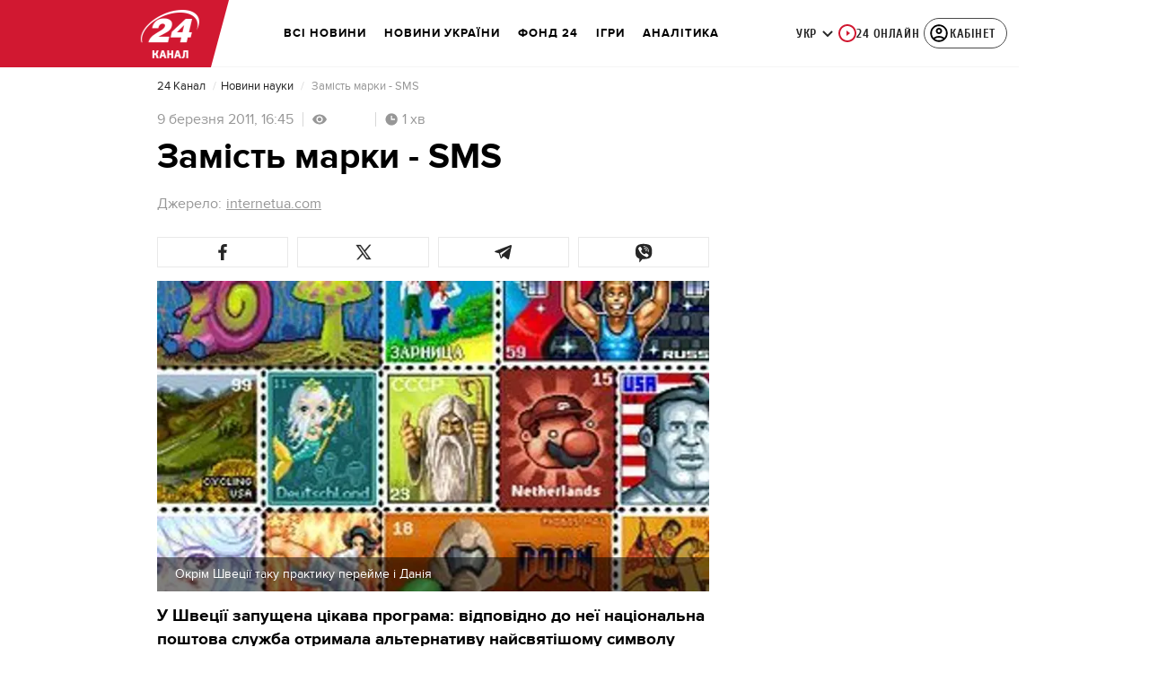

--- FILE ---
content_type: text/html; charset=utf-8
request_url: https://24tv.ua/zamist_marki__zmz_n75558
body_size: 39431
content:
<!DOCTYPE html><html lang="uk" data-critters-container><head>
  <meta charset="utf-8">
  <meta http-equiv="X-UA-Compatible" content="IE=edge,chrome=1">
  <title>Замість марки - SMS</title>
  <style rel="stylesheet">
    @font-face {
      font-display: swap;
      font-family: 'ProximaNovaBold';
      src: url('/assets/fonts/ProximaNova/Bold/ProximaNova__Bold.eot');
      src: local('Proxima Nova Rg Bold'), local('ProximaNova__Bold'),
      url('/assets/fonts/ProximaNova/Bold/ProximaNova__Bold.eot?#iefix') format('embedded-opentype'),
      url('/assets/fonts/ProximaNova/Bold/ProximaNova__Bold-subset.woff2') format('woff2'),
      url('/assets/fonts/ProximaNova/Bold/ProximaNova__Bold-subset.woff') format('woff'),
      url('/assets/fonts/ProximaNova/Bold/ProximaNova__Bold.ttf') format('truetype'),
      url('/assets/fonts/ProximaNova/Bold/ProximaNova__Bold.svg#ProximaNova__Bold') format('svg');
      font-weight: 600;
      font-style: normal;
    }

    @font-face {
      font-display: swap;
      font-family: 'ProximaNovaRegular';
      src: url('/assets/fonts/ProximaNova/Regular/ProximaNova__Regular.eot');
      src: local('Proxima Nova Rg Regular'), local('ProximaNova__Regular'),
      url('/assets/fonts/ProximaNova/Regular/ProximaNova__Regular.eot?#iefix') format('embedded-opentype'),
      url('/assets/fonts/ProximaNova/Regular/ProximaNova__Regular-subset.woff2') format('woff2'),
      url('/assets/fonts/ProximaNova/Regular/ProximaNova__Regular-subset.woff') format('woff'),
      url('/assets/fonts/ProximaNova/Regular/ProximaNova__Regular.ttf') format('truetype'),
      url('/assets/fonts/ProximaNova/Regular/ProximaNova__Regular.svg#ProximaNova__Regular') format('svg');
      font-weight: normal;
      font-style: normal;
    }

    @media only screen and (min-width: 1024px) {
      @font-face {
        font-display: swap;
        font-family: 'Cuprum';
        src: url('/assets/fonts/cuprum/Cuprum-Regular.eot');
        src: local('Cuprum Regular'), local('Cuprum-Regular'),
        url('/assets/fonts/cuprum/Cuprum-Regular.eot?#iefix') format('embedded-opentype'),
        url('/assets/fonts/cuprum/Cuprum-Regular-subset.woff2') format('woff2'),
        url('/assets/fonts/cuprum/Cuprum-Regular-subset.woff') format('woff'),
        url('/assets/fonts/cuprum/Cuprum-Regular.ttf') format('truetype'),
        url('/assets/fonts/cuprum/Cuprum-Regular.svg#Cuprum-Regular') format('svg');
        font-weight: normal;
        font-style: normal;
      }

      @font-face {
        font-display: swap;
        font-family: 'CuprumBold';
        src: url('/assets/fonts/cuprum/Cuprum-Bold.eot');
        src: local('Cuprum Bold'), local('Cuprum-Bold'),
        url('/assets/fonts/cuprum/Cuprum-Bold.eot?#iefix') format('embedded-opentype'),
        url('/assets/fonts/cuprum/Cuprum-Bold-subset.woff2') format('woff2'),
        url('/assets/fonts/cuprum/Cuprum-Bold-subset.woff') format('woff'),
        url('/assets/fonts/cuprum/Cuprum-Bold.ttf') format('truetype');
        font-weight: bold;
        font-style: normal;
      }
    }

    @font-face {
      font-display: swap;
      font-family: 'AdjustedArialBoldFroProxima';
      size-adjust: 96.65%;
      src: local(Arial Bold);
    }

    @font-face {
      font-display: swap;
      font-family: 'AdjustedArialRegularForProxima';
      size-adjust: 99.2%;
      src: local(Arial);
    }

    @font-face {
      font-display: swap;
      font-family: 'AdjustedArialRegularForCuprum';
      size-adjust: 82.39%;
      src: local(Arial);
    }

    @font-face {
      font-display: swap;
      font-family: 'AdjustedArialBoldForCuprum';
      size-adjust: 77.64%;
      src: local(Arial Bold);
    }

    @font-face {
      font-display: swap;
      font-family: 'Fira Sans';
      src: local('Fira Sans Regular'), local('FiraSans-Regular'),
        url('/assets/fonts/FiraSans/FiraSans-Regular.woff2') format('woff2');
      font-weight: 400;
      font-style: normal;
    }


    @font-face {
      font-display: swap;
      font-family: 'Fira Sans';
      src: local('Fira Sans Medium'), local('FiraSans-Medium'),
        url('/assets/fonts/FiraSans/FiraSans-Medium.woff2') format('woff2');
      font-weight: 500;
      font-style: normal;
    }

    @font-face {
      font-display: swap;
      font-family: 'Fira Sans';
      src: local('Fira Sans Bold'), local('FiraSans-Bold'),
        url('/assets/fonts/FiraSans/FiraSans-Bold.woff2') format('woff2');
      font-weight: 700;
      font-style: normal;
    }

    @font-face {
      font-display: swap;
      font-family: 'Fira Sans';
      src: local('Fira Sans Extra Bold'), local('FiraSans-ExtraBold'),
        url('/assets/fonts/FiraSans/FiraSans-ExtraBold.woff2') format('woff2');
      font-weight: 800;
      font-style: normal;
    }

    @font-face {
      font-display: swap;
      font-family: 'Fira Sans Extra Condensed';
      src: local('Fira Sans Extra Condensed'), local('FiraSansExtraCondensed-Medium'),
        url('/assets/fonts/FiraSans/FiraSansExtraCondensed-Medium.woff2') format('woff2');
      font-weight: 700;
      font-style: normal;
    }

    :root {
      --PN-B: 'ProximaNovaBold', 'AdjustedArialBoldFroProxima';
      --PN-R: 'ProximaNovaRegular', 'AdjustedArialRegularForProxima';
      --cuprum: 'Cuprum', 'AdjustedArialRegularForCuprum';
      --cuprum-bold: 'CuprumBold', 'AdjustedArialBoldForCuprum';
      --fira: 'Fira Sans', sans-serif;
      --fira-extra-condensed: 'Fira Sans Extra Condensed', sans-serif;
    }
  </style>
  <base href="https://24tv.ua/">
  <meta name="viewport" content="width=device-width, initial-scale=1, maximum-scale=3">

  <link rel="preconnect" href="https://cdn.onthe.io" crossorigin>
  <link rel="dns-prefetch" href="https://cdn.onthe.io">

  <link rel="preconnect" href="https://www.googletagmanager.com" crossorigin>
  <link rel="dns-prefetch" href="https://www.googletagmanager.com">


  <link rel="preconnect" href="https://static.cloudflareinsights.com" crossorigin>
  <link rel="dns-prefetch" href="https://static.cloudflareinsights.com" fetchpriority="low">

  <!-- Gemius -->
  <link rel="preconnect" href="https://gaua.hit.gemius.pl" crossorigin>
  <link rel="dns-prefetch" href="https://gaua.hit.gemius.pl">

  <script type="text/javascript">
    var pp_gemius_identifier = 'zabq76dP.xuiRSOru5ik96Sf7J8iicSwessz1hatI0X.x7';
    function gemius_pending(i) { window[i] = window[i] || function() {var x = window[i+'_pdata'] = window[i+'_pdata'] || []; x[x.length]=arguments;};};gemius_pending('gemius_hit'); gemius_pending('gemius_event'); gemius_pending('pp_gemius_hit'); gemius_pending('pp_gemius_event');(function(d,t) {try {var gt=d.createElement(t),s=d.getElementsByTagName(t)[0],l='http'+((location.protocol=='https:')?'s':''); gt.setAttribute('async','async');gt.setAttribute('defer','defer'); gt.src=l+'://gaua.hit.gemius.pl/xgemius.min.js'; s.parentNode.insertBefore(gt,s);} catch (e) {}})(document,'script');
  </script>
  <!-- End Gemius -->

  <!-- Google Tag Manager -->
  <script>(function(w, d, s, l, i) {
    w[l] = w[l] || [];
    w[l].push({
      'gtm.start':
        new Date().getTime(), event: 'gtm.js',
    });
    var f = d.getElementsByTagName(s)[0],
      j = d.createElement(s), dl = l != 'dataLayer' ? '&l=' + l : '';
    j.async = true;
    j.src =
      'https://www.googletagmanager.com/gtm.js?id=' + i + dl;
    f.parentNode.insertBefore(j, f);
  })(window, document, 'script', 'dataLayer', 'GTM-5K24MW');</script>
  <!-- End Google Tag Manager -->


  <script async src="https://cdn.onthe.io/io.js/TxpAkASoF5r4"></script>
  <script>
    window._io_config = window._io_config || {};
    window._io_config['0.2.0'] = window._io_config['0.2.0'] || [];
  </script>

  <script async src="https://www.googletagmanager.com/gtag/js"></script>
  <script>
    window.dataLayer = window.dataLayer || [];

    function gtag() {
      dataLayer.push(arguments);
    }

    gtag('js', new Date());
  </script>
<style>@charset "UTF-8";html{line-height:1.15;-webkit-text-size-adjust:100%}body{margin:0}html{box-sizing:border-box;font-size:100%}*,*:before,*:after{box-sizing:inherit}body{margin:0;padding:0;background:#fefefe;font-family:Helvetica Neue,Helvetica,Roboto,Arial,sans-serif;font-weight:400;line-height:1.5;color:#0a0a0a;-webkit-font-smoothing:antialiased;-moz-osx-font-smoothing:grayscale}div{margin:0;padding:0}@media print{*{background:transparent!important;color:#000!important;color-adjust:economy;box-shadow:none!important;text-shadow:none!important}@page{margin:.5cm}}:root{--default-red:#D11831;--primary-color:#D11831;--primary-color-light:#D1183170;--link-hover:#b13;--secondary-color:#b81026;--font-color:#000000;--link-color:#222;--font-hightlight:#ffee7f;--gray-color:#686a6b;--light-gray-color:#979797;--white:#ffffff;--fb:#3b5998;--telegram:#08c;--smalL:0;--medium:768px;--large:1024px;--header-height:75px;--bottom-nav-height:calc(110px + env(safe-area-inset-bottom, 0px));--techno:#045095;--lifestyle:#df3939;--health:#00AB77;--sport:#0097C1;--house:#8A203E;--life:#DB7093;--travel:#4BA82E;--investment:#3D803D;--education:#EF8533;--finance:#F58220;--innovation:#FFD831;--men:#010101;--design:#FF6F61;--realstate:#236051;--smachno:#FFD251;--poker:#000;--auto:#212C3B;--agro:#65AC1E;--beauty:#b9dcd2;--family:#FFA065;--medicine:#00AB77;--afisha:#EC174D;--traditions:#FF0000;--baby:#FB929E;--love:#2552A0}@media screen and (max-width: 768px){:root{--header-height:50px}}@media screen and (min-width: 641px){html{overflow-x:hidden;scroll-behavior:smooth}}.noscript-info{position:fixed;z-index:9999999;width:100%;top:0;left:0;display:flex;justify-content:center;padding:5px 0;background:var(--default-red);color:#fff;font-size:18px;font-family:var(--PN-B);font-weight:600}body{background-color:#fff;color:var(--font-color);font-family:var(--PN-R)!important;font-size:14px;line-height:17px;-moz-osx-font-smoothing:grayscale;-webkit-font-smoothing:antialiased;text-rendering:geometricPrecision}</style><style>@charset "UTF-8";html{line-height:1.15;-webkit-text-size-adjust:100%}body{margin:0}h1{font-size:2em;margin:.67em 0}a{background-color:transparent}strong{font-weight:bolder}img{border-style:none}button{font-family:inherit;font-size:100%;line-height:1.15;margin:0}button{overflow:visible}button{text-transform:none}button{-webkit-appearance:button}button::-moz-focus-inner{border-style:none;padding:0}button:-moz-focusring{outline:1px dotted ButtonText}[hidden]{display:none}html{box-sizing:border-box;font-size:100%}*,*:before,*:after{box-sizing:inherit}body{margin:0;padding:0;background:#fefefe;font-family:Helvetica Neue,Helvetica,Roboto,Arial,sans-serif;font-weight:400;line-height:1.5;color:#0a0a0a;-webkit-font-smoothing:antialiased;-moz-osx-font-smoothing:grayscale}img{display:inline-block;vertical-align:middle;max-width:100%;height:auto;-ms-interpolation-mode:bicubic}button{padding:0;appearance:none;border:0;border-radius:0;background:transparent;line-height:1;cursor:auto}button{font-family:inherit}div,ul,li,h1,h2,h4,h5,p{margin:0;padding:0}p{margin-bottom:1rem;font-size:inherit;line-height:1.6;text-rendering:optimizeLegibility}strong{font-weight:700;line-height:inherit}h1,h2,h4,h5{font-family:Helvetica Neue,Helvetica,Roboto,Arial,sans-serif;font-style:normal;font-weight:400;color:inherit;text-rendering:optimizeLegibility}h1{font-size:1.5rem;line-height:1.4;margin-top:0;margin-bottom:.5rem}h2{font-size:1.25rem;line-height:1.4;margin-top:0;margin-bottom:.5rem}h4{font-size:1.125rem;line-height:1.4;margin-top:0;margin-bottom:.5rem}h5{font-size:1.0625rem;line-height:1.4;margin-top:0;margin-bottom:.5rem}@media print,screen and (min-width: 48em){h1{font-size:3rem}h2{font-size:2.5rem}h4{font-size:1.5625rem}h5{font-size:1.25rem}}a{line-height:inherit;color:#1779ba;text-decoration:none;cursor:pointer}a:hover,a:focus{color:#1468a0}a img{border:0}ul{margin-bottom:1rem;list-style-position:outside;line-height:1.6}li{font-size:inherit}ul{margin-left:1.25rem;list-style-type:disc}@media print{*{background:transparent!important;color:#000!important;color-adjust:economy;box-shadow:none!important;text-shadow:none!important}a,a:visited{text-decoration:underline}a[href]:after{content:" (" attr(href) ")"}img{page-break-inside:avoid}img{max-width:100%!important}@page{margin:.5cm}p,h2{orphans:3;widows:3}h2{page-break-after:avoid}}.grid-container{padding-right:.9375rem;padding-left:.9375rem;max-width:rem-calc(1200);margin-left:auto;margin-right:auto}@media print,screen and (min-width: 48em){.grid-container{padding-right:.9375rem;padding-left:.9375rem}}.grid-x{display:flex;flex-flow:row wrap}.cell{flex:0 0 auto;min-height:0px;min-width:0px;width:100%}.grid-x>.small-12{flex-basis:auto}@media print,screen and (min-width: 48em){.grid-x>.medium-5,.grid-x>.medium-7,.grid-x>.medium-12{flex-basis:auto}}@media print,screen and (min-width: 64em){.grid-x>.large-8{flex-basis:auto}}.grid-x>.small-12{flex:0 0 auto}.grid-x>.small-12{width:100%}@media print,screen and (min-width: 48em){.grid-x>.medium-12,.grid-x>.medium-7,.grid-x>.medium-5{flex:0 0 auto}.grid-x>.medium-5{width:41.6666666667%}.grid-x>.medium-7{width:58.3333333333%}.grid-x>.medium-12{width:100%}}@media print,screen and (min-width: 64em){.grid-x>.large-8{flex:0 0 auto}.grid-x>.large-8{width:66.6666666667%}}.grid-container:not(.full)>.grid-padding-x{margin-right:-.9375rem;margin-left:-.9375rem}@media print,screen and (min-width: 48em){.grid-container:not(.full)>.grid-padding-x{margin-right:-.9375rem;margin-left:-.9375rem}}.grid-padding-x>.cell{padding-right:.9375rem;padding-left:.9375rem}@media print,screen and (min-width: 48em){.grid-padding-x>.cell{padding-right:.9375rem;padding-left:.9375rem}}:root{--default-red:#D11831;--primary-color:#D11831;--primary-color-light:#D1183170;--link-hover:#b13;--secondary-color:#b81026;--font-color:#000000;--link-color:#222;--font-hightlight:#ffee7f;--gray-color:#686a6b;--light-gray-color:#979797;--white:#ffffff;--fb:#3b5998;--telegram:#08c;--smalL:0;--medium:768px;--large:1024px;--header-height:75px;--bottom-nav-height:calc(110px + env(safe-area-inset-bottom, 0px));--techno:#045095;--lifestyle:#df3939;--health:#00AB77;--sport:#0097C1;--house:#8A203E;--life:#DB7093;--travel:#4BA82E;--investment:#3D803D;--education:#EF8533;--finance:#F58220;--innovation:#FFD831;--men:#010101;--design:#FF6F61;--realstate:#236051;--smachno:#FFD251;--poker:#000;--auto:#212C3B;--agro:#65AC1E;--beauty:#b9dcd2;--family:#FFA065;--medicine:#00AB77;--afisha:#EC174D;--traditions:#FF0000;--baby:#FB929E;--love:#2552A0}@media screen and (max-width: 768px){:root{--header-height:50px}}@media screen and (min-width: 641px){html{overflow-x:hidden;scroll-behavior:smooth}}.noscript-info{position:fixed;z-index:9999999;width:100%;top:0;left:0;display:flex;justify-content:center;padding:5px 0;background:var(--default-red);color:#fff;font-size:18px;font-family:var(--PN-B);font-weight:600}body{background-color:#fff;color:var(--font-color);font-family:var(--PN-R)!important;font-size:14px;line-height:17px;-moz-osx-font-smoothing:grayscale;-webkit-font-smoothing:antialiased;text-rendering:geometricPrecision}h1,h2,h4,h5{font-family:var(--PN-R)}h2{font:24px/30px var(--PN-B);margin:18px 0;font-weight:600}.grid-container{position:relative;max-width:calc(1190px + 1.875rem);width:100%}@media only screen and (max-width: 1600px){.grid-container{max-width:990px}}@media only screen and (max-width: 1200px){.grid-container{max-width:inherit;min-width:0;padding-right:.9375rem;padding-left:.9375rem}}.article-title{font:36px/42px var(--PN-B);font-weight:600;margin:0 0 20px}ul.clear-list{list-style-type:none;margin:0;padding:0}strong{font-weight:400}a{color:var(--font-color)}a:focus{color:var(--font-color)}a:hover{color:var(--primary-color)}.inner-wrap{padding-top:calc(var(--header-height) + 50px)}.inner-wrap:not(.main-site){padding-top:calc(var(--header-height) + 15px)}</style><link rel="stylesheet" href="/styles.dcad32d985a01801.css"  media="print" onload="this.media='all'"><noscript><link rel="stylesheet" href="styles.dcad32d985a01801.css"></noscript><meta property="fb:admins" content="100002197865474"><meta property="fb:app_id" content="149318671801286"><meta name="robots" content="index, follow, max-image-preview:large"><meta name="theme-color" content="#D11831"><style ng-app-id="ng">[_nghost-ng-c2578080592]   #audio-player-wrapper[_ngcontent-ng-c2578080592]{height:0;overflow:hidden}[_nghost-ng-c2578080592]     .notification-popup__ab-test>*{display:none}[_nghost-ng-c2578080592]     .notification-popup__ab-test_1 .notification-banner__ab_1{display:block}[_nghost-ng-c2578080592]     .notification-popup__ab-test_2 .notification-banner__ab_2{display:block}[_nghost-ng-c2578080592]     .notification-popup__ab-test_3 .notification-banner__ab_3{display:block}[_nghost-ng-c2578080592]     .notification-popup__ab-test_4 .notification-banner__ab_4{display:block}</style><style ng-app-id="ng">.header[_ngcontent-ng-c594856003]{display:flex;height:var(--header-height);width:100%;position:fixed;top:0;z-index:999;transition:transform .3s ease}.header.hide-element[_ngcontent-ng-c594856003]{transform:translateY(-100%)}.left-section[_ngcontent-ng-c594856003]{position:relative;flex:1;z-index:1;transform:skew(165deg);right:-100px}.main-section[_ngcontent-ng-c594856003]{width:100%;background-color:#fff;display:flex;align-items:center;column-gap:20px;padding:0 0 0 110px}.main-section.with-border[_ngcontent-ng-c594856003]{border-bottom:1px solid #F5F5F5}@media screen and (max-width: 768px){.main-section.with-border[_ngcontent-ng-c594856003]{border-bottom:none}}.right-section[_ngcontent-ng-c594856003]{flex:1;background-color:#fff}.buttons-section[_ngcontent-ng-c594856003]{display:flex;align-items:center;column-gap:15px;flex-shrink:0}.buttons-section[_ngcontent-ng-c594856003] > *[_ngcontent-ng-c594856003]{flex-shrink:0}.buttons-section.right[_ngcontent-ng-c594856003]{min-width:195px;margin-left:auto;padding-right:13px}@media screen and (max-width: 769px){.buttons-section.right[_ngcontent-ng-c594856003]{min-width:unset}}.mobile-buttons[_ngcontent-ng-c594856003]{position:absolute;visibility:hidden;right:0;bottom:0;background-color:var(--primary-color);height:var(--header-height);display:flex;align-items:center;transition:transform .2s ease;transition-delay:.3s;z-index:-1}.account-button[_ngcontent-ng-c594856003]{margin-left:5px}@media screen and (max-width: 1080px){.account-button--main[_ngcontent-ng-c594856003]     .account-button{padding:0;border:none}.account-button--main[_ngcontent-ng-c594856003]     .account-button .account{width:20px!important;height:20px!important}.account-button--main[_ngcontent-ng-c594856003]     .account-button .account-text{display:none!important}}@media screen and (max-width: 1025px){.account-button--hidden[_ngcontent-ng-c594856003]{display:none!important}}.back-button[_ngcontent-ng-c594856003]{display:none}.burger-button[_ngcontent-ng-c594856003]{opacity:0;transition:opacity .2s ease}.burger-button[_ngcontent-ng-c594856003]:only-child{margin-left:13px}.burger-button--visible[_ngcontent-ng-c594856003]{opacity:1}@media screen and (min-width: 769px){.hide-on-desktop[_ngcontent-ng-c594856003]{display:none}}@media screen and (max-width: 768px){.left-section[_ngcontent-ng-c594856003]{position:static;transform:none}.main-section[_ngcontent-ng-c594856003]{justify-content:space-between;background:var(--header-color);padding-left:0}.header-logo[_ngcontent-ng-c594856003]{display:block;position:absolute;top:50%;left:50%;transform:translate(-50%,-50%);margin-right:0}.buttons-section[_ngcontent-ng-c594856003]{column-gap:0}.watch-online[_ngcontent-ng-c594856003], .search-button[_ngcontent-ng-c594856003], .lang-switcher[_ngcontent-ng-c594856003]{display:none}.back-button[_ngcontent-ng-c594856003]{display:flex}}</style><style ng-app-id="ng">.bottom-stick-container[_ngcontent-ng-c2442838053]{position:fixed;bottom:0;left:var(--left);width:var(--width);min-width:var(--width);z-index:1000000;min-height:var(--bottom-nav-height, 58px);overflow:visible}@media screen and (max-width: 1024px){.bottom-stick-container[_ngcontent-ng-c2442838053]{width:100%;min-width:100%;left:0;right:0}}.bottom-stick-container[_ngcontent-ng-c2442838053]   #player-stick[_ngcontent-ng-c2442838053]{position:relative;width:100%;z-index:100001}.bottom-stick-container[_ngcontent-ng-c2442838053]   #branding-stick[_ngcontent-ng-c2442838053]{position:absolute;bottom:100%;left:0;right:0;width:100%;z-index:100000;transform:translateY(100%);transition:none;height:0;pointer-events:none}.bottom-stick-container[_ngcontent-ng-c2442838053]   #branding-stick.visible[_ngcontent-ng-c2442838053]{pointer-events:auto}.bottom-stick-container[_ngcontent-ng-c2442838053]   #mobile-nav-stick[_ngcontent-ng-c2442838053]{position:relative;z-index:999999999;height:var(--bottom-nav-height, 58px)}@media screen and (min-width: 1025px){.bottom-stick-container[_ngcontent-ng-c2442838053]   #mobile-nav-stick[_ngcontent-ng-c2442838053]{display:none}}</style><style ng-app-id="ng">[_nghost-ng-c1045673795]:hover   .back[_ngcontent-ng-c1045673795]{right:-90px}.logo-wrapper[_ngcontent-ng-c1045673795]{display:flex;align-items:center;justify-content:flex-end;min-width:100%;margin-left:-110px;z-index:10;position:relative;background:var(--header-color)}.header-logo[_ngcontent-ng-c1045673795]{height:var(--header-height);width:65px;min-width:65px;box-sizing:content-box;display:flex;justify-content:center;align-items:center;z-index:999;padding:0 13px 0 25px}.header-logo[_ngcontent-ng-c1045673795]:not(.back){padding-right:23px}.header-logo[_ngcontent-ng-c1045673795] > *[_ngcontent-ng-c1045673795]{transform:skew(15deg)}.back[_ngcontent-ng-c1045673795]{position:absolute;right:0;top:0;background-color:var(--default-red);z-index:-10;transition:right .5s cubic-bezier(.22,1,.36,1)}.back[_ngcontent-ng-c1045673795] > *[_ngcontent-ng-c1045673795]{z-index:2}@media screen and (max-width: 768px){.logo-wrapper[_ngcontent-ng-c1045673795]{position:static;min-width:0;margin-left:0}.header-logo[_ngcontent-ng-c1045673795]{width:48px;min-width:48px}.header-logo.back[_ngcontent-ng-c1045673795]{display:none}.header-logo[_ngcontent-ng-c1045673795]:not(.back){position:absolute;top:50%;left:50%;transform:translate(-50%,-50%)}.header-logo[_ngcontent-ng-c1045673795]:not(.back) > *[_ngcontent-ng-c1045673795]{transform:none}}</style><style ng-app-id="ng">.search-icon[_ngcontent-ng-c2409086468]{position:relative;width:18px;min-width:18px;max-width:18px;height:18px;cursor:pointer;background-image:url(search-icon.b967a094dfb26c7b.svg);background-repeat:no-repeat;background-position:center}@media screen and (max-width: 768px){.search-icon[_ngcontent-ng-c2409086468]{background-image:url(search-icon-white.bc7e038c6d204e76.svg)}}</style><style ng-app-id="ng">.dropdown[_ngcontent-ng-c3262607301]{position:relative;display:inline-block}.dropdown[_ngcontent-ng-c3262607301]   .dropbtn[_ngcontent-ng-c3262607301]{background-color:transparent;border:none;cursor:pointer;font-size:14px;display:flex;align-items:center}.dropdown[_ngcontent-ng-c3262607301]   .dropbtn[_ngcontent-ng-c3262607301]   span[_ngcontent-ng-c3262607301]{transform:translateY(1px)}.dropdown[_ngcontent-ng-c3262607301]   span[_ngcontent-ng-c3262607301]{color:#262626;text-align:center;font-family:var(--cuprum-bold);font-size:14px;font-style:normal;line-height:100%;letter-spacing:.56px;text-transform:uppercase}@media screen and (max-width: 1023px){.dropdown[_ngcontent-ng-c3262607301]   span[_ngcontent-ng-c3262607301]{font-family:var(--PN-B)}}.dropdown[_ngcontent-ng-c3262607301]   img[_ngcontent-ng-c3262607301]{transition:transform .3s ease}.dropdown[_ngcontent-ng-c3262607301]   img.up[_ngcontent-ng-c3262607301]{transform:rotate(180deg);opacity:.5}.dropdown[_ngcontent-ng-c3262607301]   img.down[_ngcontent-ng-c3262607301]{transform:unset;opacity:1}.dropdown[_ngcontent-ng-c3262607301]   .dropdown-content[_ngcontent-ng-c3262607301]{display:none;position:absolute;background-color:#fff;border-radius:8px;border:1px solid #EFEFEF;box-shadow:0 2px 15px #00000026;z-index:1}.dropdown[_ngcontent-ng-c3262607301]   .dropdown-content[_ngcontent-ng-c3262607301]   a[_ngcontent-ng-c3262607301]{padding:12px 16px;text-decoration:none;display:block;color:#262626;border-radius:8px;text-align:center;font-family:var(--cuprum-bold);font-size:14px;font-style:normal;line-height:100%;letter-spacing:.56px;text-transform:uppercase}@media screen and (max-width: 1023px){.dropdown[_ngcontent-ng-c3262607301]   .dropdown-content[_ngcontent-ng-c3262607301]   a[_ngcontent-ng-c3262607301]{font-family:var(--PN-B)}}.dropdown[_ngcontent-ng-c3262607301]   .dropdown-content[_ngcontent-ng-c3262607301]   a.active[_ngcontent-ng-c3262607301]{color:var(--default-red);pointer-events:none}.dropdown[_ngcontent-ng-c3262607301]   .dropdown-content[_ngcontent-ng-c3262607301]   a[_ngcontent-ng-c3262607301]:not(:last-child){border-bottom:1px solid #EFEFEF}.dropdown[_ngcontent-ng-c3262607301]   .dropdown-content.show[_ngcontent-ng-c3262607301]{display:block}.dropdown.light-gray[_ngcontent-ng-c3262607301]   span[_ngcontent-ng-c3262607301]{color:var(--white);font-size:16px}.dropdown.light-gray[_ngcontent-ng-c3262607301]   img[_ngcontent-ng-c3262607301]{filter:invert(100%) sepia(0%) saturate(0%) hue-rotate(0deg) brightness(100%) contrast(100%)}.dropdown.light-gray[_ngcontent-ng-c3262607301]   .dropdown-content[_ngcontent-ng-c3262607301]   a[_ngcontent-ng-c3262607301]{font-size:16px}</style><style ng-app-id="ng">.account-button[_ngcontent-ng-c1731081302]{position:relative}.account-button[_ngcontent-ng-c1731081302]   .account-text[_ngcontent-ng-c1731081302], .account-button[_ngcontent-ng-c1731081302]   .new-badge[_ngcontent-ng-c1731081302]{display:none}@media screen and (min-width: 750px){.account-button[_ngcontent-ng-c1731081302]{display:flex;padding:4px 12px 4px 4px;align-items:center;gap:4px;border-radius:24px;border:1px solid #4B4B4B;cursor:pointer;-webkit-user-select:none;user-select:none;transition:background-color .3s}}@media screen and (min-width: 750px) and (max-width: 767px){.account-button[_ngcontent-ng-c1731081302]{border-color:#fff}}@media screen and (min-width: 750px){.account-button[_ngcontent-ng-c1731081302]:hover{background-color:#0000000d}.account-button[_ngcontent-ng-c1731081302]:active{background-color:#0000001a}.account-button[_ngcontent-ng-c1731081302]   .account-text[_ngcontent-ng-c1731081302]{display:block;font-family:var(--cuprum-bold);font-style:normal;font-weight:700;font-size:14px;line-height:100%;text-transform:uppercase;letter-spacing:.56px;color:#262626;transform:translateY(1px);text-align:center}}@media screen and (min-width: 750px) and (max-width: 1023px){.account-button[_ngcontent-ng-c1731081302]   .account-text[_ngcontent-ng-c1731081302]{font-family:var(--PN-B)}}@media screen and (min-width: 750px) and (max-width: 767px){.account-button[_ngcontent-ng-c1731081302]   .account-text[_ngcontent-ng-c1731081302]{color:#fff}}@media screen and (min-width: 750px){.account-button[_ngcontent-ng-c1731081302]   app-account-icon[_ngcontent-ng-c1731081302]{filter:none}.account-button.has-new-badge[_ngcontent-ng-c1731081302]   .new-badge[_ngcontent-ng-c1731081302]{display:none}}@media screen and (min-width: 750px) and (min-width: 1200px){.account-button.has-new-badge[_ngcontent-ng-c1731081302]   .new-badge[_ngcontent-ng-c1731081302]{display:flex;align-items:center;justify-content:center;position:absolute;top:-2px;right:-25px;padding:3px 7px;background-color:#e63946;border:2px solid #fff;border-radius:10px;font-family:var(--cuprum-bold);font-weight:700;font-size:11px;line-height:1;color:#fff;text-transform:uppercase;letter-spacing:.5px;white-space:nowrap;z-index:10;animation:_ngcontent-ng-c1731081302_newBadgeAppear .6s cubic-bezier(.34,1.56,.64,1) forwards}}@keyframes _ngcontent-ng-c1731081302_newBadgeAppear{0%{opacity:0;transform:scale(.3) translateY(-10px)}50%{opacity:1;transform:scale(1.1) translateY(0)}70%{transform:scale(.95) translateY(0)}to{opacity:1;transform:scale(1) translateY(0)}}</style><style ng-app-id="ng">[_nghost-ng-c3814978193]{--hover-color: #2F2F2F;--expanded-color: #2F2F2F;--icon: url([data-uri]);--icon-color: #4A4A4A;--width: 24px;--height: 24px}.shade[_ngcontent-ng-c3814978193]{position:absolute;top:0;left:0;width:100%;height:100%;background-color:#00000080;z-index:999999998}@media screen and (max-width: 768px){.shade[_ngcontent-ng-c3814978193]{display:none}}.mobile-nav[_ngcontent-ng-c3814978193]{position:fixed;left:0;right:0;height:100%;width:375px!important;overflow:auto;background:#242424;z-index:999999999;transform:scaleX(0);transform-origin:left;opacity:0;transition:transform .4s ease-in-out,opacity .4s ease-in-out;flex-direction:column;-ms-overflow-style:none;scrollbar-width:none}.mobile-nav.open[_ngcontent-ng-c3814978193]{transform:scaleX(1);padding-bottom:80px;opacity:100}.mobile-nav[_ngcontent-ng-c3814978193]   li[_ngcontent-ng-c3814978193]{transition:background-color .4s ease-in-out}.mobile-nav[_ngcontent-ng-c3814978193]   li[_ngcontent-ng-c3814978193]   div.child-list[_ngcontent-ng-c3814978193]   a[_ngcontent-ng-c3814978193]{position:relative;left:-100%;transition:left .6s ease-in-out,opacity .6s ease-in-out;opacity:1%}.mobile-nav[_ngcontent-ng-c3814978193]   li[_ngcontent-ng-c3814978193]   .arrow[_ngcontent-ng-c3814978193]{width:50%;padding-left:43%;cursor:pointer}.mobile-nav[_ngcontent-ng-c3814978193]   li[_ngcontent-ng-c3814978193]   .arrow[_ngcontent-ng-c3814978193]   .arrow-icon[_ngcontent-ng-c3814978193]{background-color:#4a4a4a}.mobile-nav[_ngcontent-ng-c3814978193]   li.expanded[_ngcontent-ng-c3814978193]{background-color:var(--expanded-color)}.mobile-nav[_ngcontent-ng-c3814978193]   li.expanded[_ngcontent-ng-c3814978193]   div.child-list[_ngcontent-ng-c3814978193]{background-color:#2f2f2f;padding-top:0;padding-bottom:0;min-height:0;overflow:visible}.mobile-nav[_ngcontent-ng-c3814978193]   li.expanded[_ngcontent-ng-c3814978193]   div.child-list[_ngcontent-ng-c3814978193]   a[_ngcontent-ng-c3814978193]{position:relative;left:0;transition:left .6s ease-in-out,opacity .6s ease-in-out;opacity:100%}.mobile-nav[_ngcontent-ng-c3814978193]   li.expanded[_ngcontent-ng-c3814978193]   div.child-list[_ngcontent-ng-c3814978193]   a[_ngcontent-ng-c3814978193]:hover{background-color:#4a4a4a}.mobile-nav[_ngcontent-ng-c3814978193]   li.expanded[_ngcontent-ng-c3814978193]   .arrow[_ngcontent-ng-c3814978193]   .arrow-icon[_ngcontent-ng-c3814978193]{transform:rotate(90deg);background-color:#fff}@media screen and (max-width: 768px){.mobile-nav[_ngcontent-ng-c3814978193]{width:100%!important;height:calc(100% - var(--header-height));top:var(--header-height)}}ul.parent-list[_ngcontent-ng-c3814978193] > li[_ngcontent-ng-c3814978193]{position:relative;width:auto;align-items:center;border-radius:3px 3px 0 0}ul.parent-list[_ngcontent-ng-c3814978193] > li[_ngcontent-ng-c3814978193] > a[_ngcontent-ng-c3814978193]{display:inline-block;text-transform:uppercase;color:#fff;font-size:12px;line-height:100%;font-family:var(--PN-B);font-weight:700;letter-spacing:.96px;width:100%;padding:15px}ul.parent-list[_ngcontent-ng-c3814978193] > li[_ngcontent-ng-c3814978193]:hover{background-color:var(--hover-color);color:#fff;border-radius:3px}ul.parent-list[_ngcontent-ng-c3814978193] > li[_ngcontent-ng-c3814978193]:hover   .arrow[_ngcontent-ng-c3814978193]   .arrow-icon[_ngcontent-ng-c3814978193]{background-color:#fff}ul.parent-list[_ngcontent-ng-c3814978193] > li[_ngcontent-ng-c3814978193]   .arrow[_ngcontent-ng-c3814978193]{position:absolute;align-items:center;right:7px;height:24px;top:9px}ul.parent-list[_ngcontent-ng-c3814978193] > li[_ngcontent-ng-c3814978193]   .arrow[_ngcontent-ng-c3814978193]   .arrow-icon[_ngcontent-ng-c3814978193]{width:var(--width);height:var(--height);display:inline-block;mask:var(--icon) no-repeat center;background-color:var(--icon-color);-webkit-mask-size:contain;mask-size:contain;transition:transform .4s ease-in-out,background-color .4s ease-in-out}ul.parent-list[_ngcontent-ng-c3814978193]   .subsite[_ngcontent-ng-c3814978193]{border-bottom:none;margin-top:0}ul.parent-list[_ngcontent-ng-c3814978193]   .subsite[_ngcontent-ng-c3814978193] > a[_ngcontent-ng-c3814978193], ul.parent-list[_ngcontent-ng-c3814978193]   .subsite[_ngcontent-ng-c3814978193]   .arrow[_ngcontent-ng-c3814978193]{display:none}div.child-list[_ngcontent-ng-c3814978193]{padding-left:0;padding-bottom:0;display:flex;flex-wrap:wrap;transition:opacity .4s ease-in-out;margin-right:15px;background:#2F2F2F;overflow:hidden;max-height:0;width:100%}div.child-list[_ngcontent-ng-c3814978193] > a[_ngcontent-ng-c3814978193]{display:inline-block;text-transform:uppercase;color:#fff;letter-spacing:.96px;font-size:12px;line-height:100%;font-family:var(--PN-R);font-weight:700;width:100%;padding:15px 10px;margin:0 5px;border-radius:3px}div.child-list[_ngcontent-ng-c3814978193] > a[_ngcontent-ng-c3814978193]:hover{opacity:1}.search-mobile[_ngcontent-ng-c3814978193]{width:100%}.menu-block[_ngcontent-ng-c3814978193]{display:flex;flex-direction:column}.menu-block.top-navigation[_ngcontent-ng-c3814978193]{align-items:center;justify-content:space-between;flex-direction:row;background:#2F2F2F;height:60px}.buttons-section[_ngcontent-ng-c3814978193]{display:grid;grid-template-columns:repeat(3,1fr);grid-gap:7px;gap:7px}hr[_ngcontent-ng-c3814978193]{margin:20px -15px 11px;border:1px solid #2F2F2F}.mobile-nav[_ngcontent-ng-c3814978193]::-webkit-scrollbar{display:none!important}</style><style ng-app-id="ng">.account-icon[_ngcontent-ng-c59162298]{display:flex;align-items:center;justify-content:center;border-radius:50%;overflow:visible;position:relative;background-size:contain}.account-icon.size-small[_ngcontent-ng-c59162298], .account-icon.size-medium[_ngcontent-ng-c59162298]{width:24px;height:24px}.account-icon.icon-default[_ngcontent-ng-c59162298]{background:url(account.8248627b7da5213f.svg) center no-repeat}@media screen and (max-width: 767px){.account-icon.icon-default[_ngcontent-ng-c59162298]{filter:invert(1)}.account-icon.icon-default[_ngcontent-ng-c59162298]:before{filter:invert(1)}}.account-icon.icon-grey[_ngcontent-ng-c59162298]{position:relative}.account-icon.icon-grey[_ngcontent-ng-c59162298]:after{content:"";position:absolute;top:0;left:0;width:100%;height:100%;background:url(account.8248627b7da5213f.svg) center no-repeat;background-size:contain;opacity:.5;z-index:1}.account-icon.has-notification[_ngcontent-ng-c59162298]:before{content:"";position:absolute;top:0;right:1.75px;width:8px;height:8px;border-radius:50%;box-sizing:border-box;z-index:3;background-color:#f7646e;border:1.75px solid #D11732}@media screen and (min-width: 750px) and (max-width: 767px){.account-icon.has-notification[_ngcontent-ng-c59162298]:before{background-color:#f7646e;border:1.75px solid #D11732}}@media screen and (min-width: 768px) and (max-width: 1199px){.account-icon.has-notification[_ngcontent-ng-c59162298]:before{background-color:#e63946;border:1.75px solid #fff}}@media screen and (min-width: 1200px){.account-icon.has-notification[_ngcontent-ng-c59162298]:before{display:none}}.account-icon.has-notification.notification-menu[_ngcontent-ng-c59162298]:before{background-color:#e63946;border:1.75px solid #fff}.account-icon[_ngcontent-ng-c59162298]   .user-picture[_ngcontent-ng-c59162298]{position:absolute;top:0;left:0;width:100%;height:100%;object-fit:cover;border-radius:50%;z-index:2}.account-icon[_ngcontent-ng-c59162298]   .user-initials[_ngcontent-ng-c59162298]{position:absolute;top:0;left:0;width:100%;height:100%;display:flex;align-items:center;justify-content:center;font-family:var(--cuprum-bold);font-weight:700;font-size:10px;line-height:1;color:#fff;border-radius:50%;z-index:2;text-transform:uppercase}@media screen and (max-width: 1023px){.account-icon[_ngcontent-ng-c59162298]   .user-initials[_ngcontent-ng-c59162298]{font-family:var(--PN-B)}}.account-icon[_ngcontent-ng-c59162298]:has(.user-picture), .account-icon[_ngcontent-ng-c59162298]:has(.user-initials){overflow:hidden;background:none;filter:none}</style><style ng-app-id="ng">[_nghost-ng-c1453713851]     .dark-theme{background-color:#262626}[_nghost-ng-c1453713851]     .dark-theme .article-text p, [_nghost-ng-c1453713851]     .dark-theme li, [_nghost-ng-c1453713851]     .dark-theme h1, [_nghost-ng-c1453713851]     .dark-theme h2, [_nghost-ng-c1453713851]     .dark-theme h3, [_nghost-ng-c1453713851]     .dark-theme h4, [_nghost-ng-c1453713851]     .dark-theme h5, [_nghost-ng-c1453713851]     .dark-theme h6, [_nghost-ng-c1453713851]     .dark-theme em, [_nghost-ng-c1453713851]     .dark-theme div, [_nghost-ng-c1453713851]     .dark-theme span{color:#fff!important}[_nghost-ng-c1453713851]     .dark-theme ul li:before, [_nghost-ng-c1453713851]     .dark-theme ol li:before{background-color:#fff!important}[_nghost-ng-c1453713851]     .dark-theme .read-also.cke-markup p{color:#bcb9bc!important}[_nghost-ng-c1453713851]     .dark-theme .read-also.cke-markup a{color:#fff!important}[_nghost-ng-c1453713851]     .dark-theme .read-also.cke-markup .read-also-reb_label{color:#bcb9bc!important}[_nghost-ng-c1453713851]     .dark-theme .read-also.cke-markup .read-also-reb a span{color:#fff!important}[_nghost-ng-c1453713851]     .dark-theme .bloquote, [_nghost-ng-c1453713851]     .dark-theme .insert, [_nghost-ng-c1453713851]     .dark-theme .question-block, [_nghost-ng-c1453713851]     .dark-theme .expert-quote, [_nghost-ng-c1453713851]     .dark-theme .dfp[id^=dfp-ad] div, [_nghost-ng-c1453713851]     .dark-theme .adv-wrapper-in-news, [_nghost-ng-c1453713851]     .dark-theme .lazy-holder, [_nghost-ng-c1453713851]     .dark-theme .media_embed, [_nghost-ng-c1453713851]     .dark-theme .img-replacer{color:#fff}[_nghost-ng-c1453713851]     .dark-theme .question-block{background-color:#363636!important}[_nghost-ng-c1453713851]     .dark-theme .expert-quote{background-color:#363636!important}[_nghost-ng-c1453713851]     .dark-theme .expert-quote blockquote{color:#fff!important}[_nghost-ng-c1453713851]     .dark-theme .expert-quote .expert-author .name p{color:var(--primary-color)!important}[_nghost-ng-c1453713851]     .dark-theme .insert{outline:#454545 solid 1px!important}[_nghost-ng-c1453713851]     .dark-theme .poll-api #poll24-default, [_nghost-ng-c1453713851]     .dark-theme .poll-api .poll24-default{background-color:#363636!important;color:#fff}[_nghost-ng-c1453713851]     .dark-theme .poll-api #poll24-default_title, [_nghost-ng-c1453713851]     .dark-theme .poll-api .poll24-default_title{color:#fff!important}[_nghost-ng-c1453713851]     .dark-theme .poll-api #poll24-default_list li span, [_nghost-ng-c1453713851]     .dark-theme .poll-api #poll24-default_list div, [_nghost-ng-c1453713851]     .dark-theme .poll-api .poll24-default_list li span, [_nghost-ng-c1453713851]     .dark-theme .poll-api .poll24-default_list div{color:#fff!important}[_nghost-ng-c1453713851]     .dark-theme .poll-api #poll24-default_list li:before, [_nghost-ng-c1453713851]     .dark-theme .poll-api .poll24-default_list li:before{content:none!important}[_nghost-ng-c1453713851]     .dark-theme .poll-api .answers_count{color:#fff!important}[_nghost-ng-c1453713851]     .dark-theme .dr-profile{background-color:#363636!important}[_nghost-ng-c1453713851]     .dark-theme .dr-profile .description{color:#fff!important}[_nghost-ng-c1453713851]     .dark-theme iframe{background-color:#fff}[_nghost-ng-c1453713851]     .dark-theme .news-is-updating{background-color:#363636;color:#fff}[_nghost-ng-c1453713851]     .dark-theme .news-is-updating .loader-dot{background:#FFFFFF!important}[_nghost-ng-c1453713851]     .dark-theme .nts-ad{position:relative;background-color:#363636;z-index:0}[_nghost-ng-c1453713851]     .dark-theme .nts-ad:after{position:absolute;content:"Adv";width:100%;height:100%;display:flex;align-items:center;justify-content:center;top:0;left:0;z-index:-1}[_nghost-ng-c1453713851]     .dark-theme .chronologyBlock{background-color:#363636}[_nghost-ng-c1453713851]     .dark-theme .chronologyBlock article{background-color:#262626}[_nghost-ng-c1453713851]     .dark-theme #idealMediaWrapper{background-color:#fff;padding:0 4px}[_nghost-ng-c1453713851]     .dark-theme #idealMediaWrapper h2.ideal-media-title{color:#262626!important}[_nghost-ng-c1453713851]     .dark-theme .legal.small .legal-tittle h2{color:#262626!important}[_nghost-ng-c1453713851]     .dark-theme .legal.big .legal-tittle h2{color:#262626!important}[_nghost-ng-c1453713851]     .dark-theme .flying-carpet-wrapper .header-label{background:#363636!important}[_nghost-ng-c1453713851]     .dark-theme .author-name{color:#e3e3e3}[_nghost-ng-c1453713851]     .dark-theme .reactions-wrapper{border-top:1px #363636 solid}[_nghost-ng-c1453713851]     .dark-theme .reactions-wrapper .reaction{background:#363636}[_nghost-ng-c1453713851]     .dark-theme .landing-news-container .scale-shadow-container{color:#262626!important}[_nghost-ng-c1453713851]     .dark-theme .landing-news-container .scale-shadow-container .title-wrapper .title{color:#262626!important}[_nghost-ng-c1453713851]     .dark-theme .landing-news-container .scale-shadow-container .desc, [_nghost-ng-c1453713851]     .dark-theme .landing-news-container .scale-shadow-container title{color:#262626!important}[_nghost-ng-c1453713851]     .dark-theme .landing-news-container .landing-news-info-block h3{color:#262626!important}[_nghost-ng-c1453713851]     .dark-theme .landing-news-container .landing-news-info-block .landing-news-info-block-desc{color:#262626!important}[_nghost-ng-c1453713851]     .dark-theme .landing-news-container .landing-news-info-block .landing-news-info-block-desc ul li{color:#262626!important}[_nghost-ng-c1453713851]     .news-wrapper+.news-wrapper .top-news-info-wrap{padding:20px 10px 0;box-shadow:0 -11px 14px #f2f4f3cc}@media screen and (max-width: 550px){[_nghost-ng-c1453713851]     .news-wrapper+.news-wrapper .top-news-info-wrap{padding:30px 15px 0;width:calc(100% + 1.875rem);position:relative;left:-15px}}[_nghost-ng-c1453713851]     .news-wrapper .photo-wrap{background-color:#232323}[_nghost-ng-c1453713851]     .news-content{min-height:300px}[_nghost-ng-c1453713851]     #subsite-top-menu.links-wrapper{position:relative;top:-20px;z-index:1}[_nghost-ng-c1453713851]     #subsite-top-menu.links-wrapper .links-wrap{width:100%;margin-left:0}[_nghost-ng-c1453713851]     div[id*=additonal-photo-gallery-]{overflow:hidden;max-width:100%!important}.grid-container.wide-photo[_ngcontent-ng-c1453713851], .grid-container.without-ads[_ngcontent-ng-c1453713851]{max-width:100%;left:0;margin-left:0;margin-right:0;padding-left:0;padding-right:0;padding-top:10px}.grid-container.wide-photo[_ngcontent-ng-c1453713851]   .grid-x.grid-padding-x[_ngcontent-ng-c1453713851], .grid-container.without-ads[_ngcontent-ng-c1453713851]   .grid-x.grid-padding-x[_ngcontent-ng-c1453713851]{margin-left:0;margin-right:0}.grid-container.wide-photo[_ngcontent-ng-c1453713851]   .medium-12.cell.large-12[_ngcontent-ng-c1453713851], .grid-container.without-ads[_ngcontent-ng-c1453713851]   .medium-12.cell.large-12[_ngcontent-ng-c1453713851]{padding-left:0;padding-right:0}.grid-container.wide-photo[_ngcontent-ng-c1453713851]   #news-wrapper[_ngcontent-ng-c1453713851], .grid-container.without-ads[_ngcontent-ng-c1453713851]   #news-wrapper[_ngcontent-ng-c1453713851]{padding-right:0;padding-left:0}@media screen and (max-width: 640px){.grid-container.wide-photo[_ngcontent-ng-c1453713851], .grid-container.without-ads[_ngcontent-ng-c1453713851]{padding-top:0}}[_nghost-ng-c1453713851]     .grid-container.wide-photo.without-ads .news-wrapper .news-footer, [_nghost-ng-c1453713851]     .grid-container.without-ads .news-wrapper .news-footer{max-width:798px;margin:0 auto;padding:0 23px;display:block}@media screen and (max-width: 1366px){[_nghost-ng-c1453713851]     .grid-container.wide-photo.without-ads .news-wrapper .news-footer, [_nghost-ng-c1453713851]     .grid-container.without-ads .news-wrapper .news-footer{max-width:652px}}[_nghost-ng-c1453713851]     .grid-container.wide-photo.without-ads .news-wrapper+.news-wrapper article, [_nghost-ng-c1453713851]     .grid-container.wide-photo.without-ads .news-wrapper+.news-wrapper .news-footer, [_nghost-ng-c1453713851]     .grid-container.without-ads .news-wrapper+.news-wrapper article, [_nghost-ng-c1453713851]     .grid-container.without-ads .news-wrapper+.news-wrapper .news-footer{max-width:798px;margin:0 auto;padding:0 23px;display:block}@media screen and (max-width: 1366px){[_nghost-ng-c1453713851]     .grid-container.wide-photo.without-ads .news-wrapper+.news-wrapper article, [_nghost-ng-c1453713851]     .grid-container.wide-photo.without-ads .news-wrapper+.news-wrapper .news-footer, [_nghost-ng-c1453713851]     .grid-container.without-ads .news-wrapper+.news-wrapper article, [_nghost-ng-c1453713851]     .grid-container.without-ads .news-wrapper+.news-wrapper .news-footer{max-width:652px}}[_nghost-ng-c1453713851]     .grid-container.without-ads .news-wrapper .news-footer{padding:0}[_nghost-ng-c1453713851]     .first-block:not(.without-ads) div:not(.news-without-ads) .grid-padding-x>.cell{padding-right:0}[_nghost-ng-c1453713851]     .first-block:not(.without-ads) div:not(.news-without-ads) .news-annotation, [_nghost-ng-c1453713851]     .first-block:not(.without-ads) div:not(.news-without-ads) .source-block, [_nghost-ng-c1453713851]     .first-block:not(.without-ads) div:not(.news-without-ads) .wide-adv>div, [_nghost-ng-c1453713851]     .first-block:not(.without-ads) div:not(.news-without-ads) .wide-news-share-block .share-news-block, [_nghost-ng-c1453713851]     .first-block:not(.without-ads) div:not(.news-without-ads) .wide-photo-content .news-text-wrap, [_nghost-ng-c1453713851]     .first-block:not(.without-ads) div:not(.news-without-ads) .news-text-wrap, [_nghost-ng-c1453713851]     .first-block:not(.without-ads) div:not(.news-without-ads) .article-text, [_nghost-ng-c1453713851]     .first-block:not(.without-ads) div:not(.news-without-ads) .views-counter, [_nghost-ng-c1453713851]     .first-block:not(.without-ads) div:not(.news-without-ads) .source-block p{padding-left:0;padding-right:0}[_nghost-ng-c1453713851]     .first-block:not(.without-ads) div:not(.news-without-ads) .cell:not(.full-width)>article{margin-left:15px}@media screen and (max-width: 1023px){[_nghost-ng-c1453713851]     .first-block:not(.without-ads) div:not(.news-without-ads) .cell:not(.full-width)>article{margin-left:0}}@media screen and (max-width: 640px){[_nghost-ng-c1453713851]     .first-block:not(.without-ads) div:not(.news-without-ads) .cell:not(.full-width) div[id^=news-footer]{padding-left:0;padding-right:0}}@media screen and (max-width: 1023px){[_nghost-ng-c1453713851]     .first-block:not(.without-ads) div:not(.news-without-ads) .grid-container{max-width:100%}[_nghost-ng-c1453713851]     .first-block:not(.without-ads) div:not(.news-without-ads) .grid-padding-x>.cell{padding-left:0}}@media screen and (max-width: 640px){[_nghost-ng-c1453713851]     .first-block:not(.without-ads) div:not(.news-without-ads) .photo-wrap{margin-right:0;margin-left:0}[_nghost-ng-c1453713851]     .first-block:not(.without-ads) div:not(.news-without-ads) .news-annotation, [_nghost-ng-c1453713851]     .first-block:not(.without-ads) div:not(.news-without-ads) .source-block, [_nghost-ng-c1453713851]     .first-block:not(.without-ads) div:not(.news-without-ads) .wide-adv>div, [_nghost-ng-c1453713851]     .first-block:not(.without-ads) div:not(.news-without-ads) .wide-news-share-block, [_nghost-ng-c1453713851]     .first-block:not(.without-ads) div:not(.news-without-ads) .share-news-block, [_nghost-ng-c1453713851]     .first-block:not(.without-ads) div:not(.news-without-ads) .wide-photo-content .news-text-wrap{padding-left:0!important;padding-right:0!important}}#news-wrapper[_ngcontent-ng-c1453713851]{overflow:hidden}#news-wrapper.wide-photo-news[_ngcontent-ng-c1453713851]{overflow:visible;margin-top:-30px}@media screen and (max-width: 640px){#news-wrapper.wide-photo-news[_ngcontent-ng-c1453713851]{margin-top:-20px}}#news-wrapper.landing-news-wrapper[_ngcontent-ng-c1453713851]{overflow:unset;margin-top:-25px}[_nghost-ng-c1453713851]     #news-wrapper app-mobile-news-skeleton.skeleton{display:block;padding:0 8px}[_nghost-ng-c1453713851]     #news-wrapper app-mobile-news-skeleton.skeleton.without-ads{padding:0 23px}[_nghost-ng-c1453713851]     #news-wrapper app-mobile-news-skeleton.skeleton.fixed, [_nghost-ng-c1453713851]     #news-wrapper app-mobile-news-skeleton.skeleton.fade-out{padding:8.5px 23px;position:fixed;top:0;left:0;right:0;z-index:10}[_nghost-ng-c1453713851]     #news-wrapper app-mobile-news-skeleton.skeleton.fade-out{opacity:0;transition:opacity .5s ease-out}[_nghost-ng-c1453713851]     .audio-player-holder{position:relative;margin-top:20px;min-height:102px;background:#F5F5F5}@media screen and (max-width: 1024px){[_nghost-ng-c1453713851]     .audio-player-holder{width:calc(100% + 46px);margin-left:-23px;margin-right:-23px;margin-top:0;padding:0 25px;min-height:104px}}[_nghost-ng-c1453713851]     .legal.small, [_nghost-ng-c1453713851]     .legal.big{border:1px solid #F5F5F5;margin:10px 0}[_nghost-ng-c1453713851]     .legal.small .legal-tittle, [_nghost-ng-c1453713851]     .legal.big .legal-tittle{background-color:#f5f5f5}[_nghost-ng-c1453713851]     .legal.small .legal-tittle h2, [_nghost-ng-c1453713851]     .legal.big .legal-tittle h2{font-family:Open Sans Condensed,sans-serif;color:#262626e5;font-weight:300;text-align:center;text-transform:uppercase;margin:0}[_nghost-ng-c1453713851]     .legal.small .legal-text p, [_nghost-ng-c1453713851]     .legal.big .legal-text p{color:#262626;margin:0;font-family:ProximaNovaRegular,sans-serif;text-align:center}[_nghost-ng-c1453713851]     .legal.small .legal-text p strong, [_nghost-ng-c1453713851]     .legal.big .legal-text p strong{font-weight:700;letter-spacing:inherit}[_nghost-ng-c1453713851]     .legal.small .legal-tittle{padding:20px 31px 20px 32px}[_nghost-ng-c1453713851]     .legal.small .legal-tittle h2{font-size:26px;line-height:29px;letter-spacing:0}[_nghost-ng-c1453713851]     .legal.small .legal-text{padding:15px 31px 22px 32px}[_nghost-ng-c1453713851]     .legal.small .legal-text p{font-size:11px;line-height:15px;letter-spacing:0}@media only screen and (max-width: 640px){[_nghost-ng-c1453713851]     .legal.small .legal-tittle{padding:10px 6px}[_nghost-ng-c1453713851]     .legal.small .legal-tittle h2{font-size:18px;line-height:20px;letter-spacing:0;word-spacing:0}[_nghost-ng-c1453713851]     .legal.small .legal-text{padding:10px 8px}[_nghost-ng-c1453713851]     .legal.small .legal-text p{font-size:9px;line-height:11px}}[_nghost-ng-c1453713851]     .legal.big .legal-tittle{padding:40px 19px}[_nghost-ng-c1453713851]     .legal.big .legal-tittle h2{font-size:48px;line-height:48px;letter-spacing:-3px;word-spacing:-3px}[_nghost-ng-c1453713851]     .legal.big .legal-text{padding:24px 24px 25px 25px}[_nghost-ng-c1453713851]     .legal.big .legal-text p{font-size:13px;line-height:18px;letter-spacing:0}@media only screen and (max-width: 1440px){[_nghost-ng-c1453713851]     .legal.big .legal-tittle{padding:30px 19px}[_nghost-ng-c1453713851]     .legal.big .legal-tittle h2{font-size:38px;line-height:44px}}@media only screen and (max-width: 640px){[_nghost-ng-c1453713851]     .legal.big .legal-tittle{padding:12px 7px 8px 8px}[_nghost-ng-c1453713851]     .legal.big .legal-tittle h2{font-size:24px;line-height:26px;letter-spacing:-2px;word-spacing:-1px}[_nghost-ng-c1453713851]     .legal.big .legal-text{padding:22px 12px 14px}[_nghost-ng-c1453713851]     .legal.big .legal-text p{font-size:8px;line-height:10px}}</style><style ng-app-id="ng">.age-popup-overlay[_ngcontent-ng-c1910512995]{position:fixed;top:0;left:0;width:100%;height:100%;background:rgba(58,58,58,.8);display:flex;justify-content:center;z-index:9999}.age-confirmation-popup[_ngcontent-ng-c1910512995]{display:flex;flex-direction:column;height:-moz-fit-content;height:fit-content;max-width:500px;margin-top:250px;gap:16px;padding:36px 40px 40px;background:#FFFFFF;border-radius:0;font-size:20px;line-height:133%;font-family:ProximaNovaBold,sans-serif;font-weight:700}.age-logo[_ngcontent-ng-c1910512995]{color:#d11831}.age-logo[_ngcontent-ng-c1910512995]   span[_ngcontent-ng-c1910512995]{width:54px;height:54px;display:flex;justify-content:center;align-items:center;border-radius:50%;border:1px solid rgba(209,24,49,.0509803922);background-color:#d1183108}.popup-message[_ngcontent-ng-c1910512995]{width:100%;text-align:left;margin-bottom:10px}.popup-message[_ngcontent-ng-c1910512995]   p[_ngcontent-ng-c1910512995]{margin:0;color:#262a2b}.popup-actions[_ngcontent-ng-c1910512995]{display:flex;justify-content:space-between;gap:16px}.popup-actions[_ngcontent-ng-c1910512995]   a[_ngcontent-ng-c1910512995]{flex:1;text-align:center;font-size:15px;line-height:100%;letter-spacing:2px;padding:16px;font-weight:700}.popup-actions[_ngcontent-ng-c1910512995]   a.cancel[_ngcontent-ng-c1910512995]{color:#94a0a9;border:1px solid rgba(172,181,191,.3019607843)}.popup-actions[_ngcontent-ng-c1910512995]   a.confirm[_ngcontent-ng-c1910512995]{color:#fff;background-color:#d11831}@media (max-width: 640px){.age-confirmation-popup[_ngcontent-ng-c1910512995]{width:100%;margin:250px 15px 0;padding:20px;font-size:18px;gap:12px}.popup-actions[_ngcontent-ng-c1910512995]{flex-direction:column-reverse;gap:12px;padding-bottom:8px}}</style><style ng-app-id="ng">.burger-button[_ngcontent-ng-c404268085]{width:48px;height:50px;display:flex;flex-direction:column;justify-content:center;align-items:center;row-gap:6px;position:relative;-webkit-user-select:none;user-select:none;cursor:pointer}.burger-button__item[_ngcontent-ng-c404268085]{transition:rotate .2s ease-in-out,opacity .2s ease-in-out;display:block;width:24px;height:2px;background-color:var(--font-color)}@media screen and (max-width: 768px){.burger-button__item.animateFirst[_ngcontent-ng-c404268085]{position:absolute;rotate:45deg}.burger-button__item.animateSecond[_ngcontent-ng-c404268085]{opacity:0}.burger-button__item.animateThird[_ngcontent-ng-c404268085]{position:absolute;rotate:-45deg}}@media screen and (max-width: 768px){.burger-button__item[_ngcontent-ng-c404268085]{background-color:#fff}}</style><style ng-app-id="ng">nav[_ngcontent-ng-c4237712060]   ul[_ngcontent-ng-c4237712060]{margin-left:0}ul[_ngcontent-ng-c4237712060]{margin-left:20px;display:flex}@media screen and (max-width: 992px){ul[_ngcontent-ng-c4237712060]   li[_ngcontent-ng-c4237712060]:nth-last-child(2){display:none}}@media screen and (max-width: 860px){ul[_ngcontent-ng-c4237712060]   li[_ngcontent-ng-c4237712060]:nth-last-child(3){display:none}}ul[_ngcontent-ng-c4237712060]   li[_ngcontent-ng-c4237712060]{margin-right:20px}ul[_ngcontent-ng-c4237712060]   a[_ngcontent-ng-c4237712060], ul[_ngcontent-ng-c4237712060]   span[_ngcontent-ng-c4237712060]{position:relative;cursor:pointer;color:var(--font-color);font-size:13px;line-height:45px;letter-spacing:1px;text-transform:uppercase;font-family:var(--PN-B);font-weight:600;white-space:nowrap;height:100%;display:flex;align-items:center}ul[_ngcontent-ng-c4237712060]   a[_ngcontent-ng-c4237712060]:hover, ul[_ngcontent-ng-c4237712060]   span[_ngcontent-ng-c4237712060]:hover{color:var(--hover-color)}ul[_ngcontent-ng-c4237712060]   span[_ngcontent-ng-c4237712060]{padding-right:15px;position:relative}ul[_ngcontent-ng-c4237712060]   span[_ngcontent-ng-c4237712060]:after{position:absolute;content:"";width:11px;height:6px;right:0;top:20px;transition:.3s;background:url(menu-more-arrow.3eeb337e80723c5c.svg) no-repeat center}@media screen and (max-width: 768px){ul[_ngcontent-ng-c4237712060]{display:none}}.more[_ngcontent-ng-c4237712060]{position:relative;visibility:hidden;opacity:0;z-index:9}.more.show[_ngcontent-ng-c4237712060]{visibility:visible;opacity:1}.more[_ngcontent-ng-c4237712060]:hover   .more-list[_ngcontent-ng-c4237712060]{transition:opacity .3s,height .3s;height:auto;opacity:1;overflow:visible;padding:23px 32px 26px}.more[_ngcontent-ng-c4237712060]:hover   span[_ngcontent-ng-c4237712060]:after{transform:rotate(180deg)}.more-list[_ngcontent-ng-c4237712060]{position:absolute;margin-left:0;z-index:2;left:-30px;background:#F5F5F5;border-radius:0 1px 1px;transition:opacity .3s,height .3s;height:0;opacity:0;overflow:hidden;box-sizing:border-box;display:flex;flex-direction:column;top:100%;padding:0 32px}.more-list[_ngcontent-ng-c4237712060]   li[_ngcontent-ng-c4237712060]{float:none;margin-right:0;display:inline-flex}.more-list[_ngcontent-ng-c4237712060]   li[_ngcontent-ng-c4237712060] + li[_ngcontent-ng-c4237712060]{margin-top:18px}.more-list[_ngcontent-ng-c4237712060]   a[_ngcontent-ng-c4237712060]{font-weight:500;font-size:14px;color:#4c4c4c;line-height:normal;text-transform:initial;white-space:nowrap}</style><style ng-app-id="ng">.watch-online[_ngcontent-ng-c3341648313]{position:relative;display:flex;column-gap:5px;align-items:center;white-space:nowrap;margin:0;height:75px;font-size:14px;line-height:100%;color:#262626;transition:.3s;cursor:pointer;-webkit-user-select:none;user-select:none;text-align:center;font-family:var(--cuprum-bold);font-style:normal;letter-spacing:.56px;text-transform:uppercase}@media screen and (max-width: 1023px){.watch-online[_ngcontent-ng-c3341648313]{font-family:var(--PN-B)}}.watch-online[_ngcontent-ng-c3341648313]:before{content:"";height:20px;width:20px;background:url(play-btn.f3c71971a1ff79fe.svg) center no-repeat}.watch-online[_ngcontent-ng-c3341648313]   span[_ngcontent-ng-c3341648313]{transform:translateY(1px)}</style><style ng-app-id="ng">.mobile-nav-menu[_ngcontent-ng-c3506154811]{width:100%;height:var(--bottom-nav-height);border-top:.5px solid var(--black-alpha-8, rgba(38, 38, 38, .08));background:var(--white-alpha-100, #FFF);-webkit-backdrop-filter:blur(10px);backdrop-filter:blur(10px)}.mobile-nav-menu[_ngcontent-ng-c3506154811]   .nav-container[_ngcontent-ng-c3506154811]{display:flex;justify-content:space-around;align-items:center;height:100%;padding:0 8px}.mobile-nav-menu[_ngcontent-ng-c3506154811]   .nav-item[_ngcontent-ng-c3506154811]{display:flex;flex-direction:column;align-items:center;justify-content:center;text-decoration:none;color:#262626a1;transition:all .2s ease;padding:8px 12px;border-radius:8px;width:75px;font-family:inherit;-webkit-tap-highlight-color:transparent;-webkit-focus-ring-color:transparent;position:relative;overflow:hidden}.mobile-nav-menu[_ngcontent-ng-c3506154811]   .nav-item.active[_ngcontent-ng-c3506154811]{color:#630b17}.mobile-nav-menu[_ngcontent-ng-c3506154811]   .nav-item.active[_ngcontent-ng-c3506154811]   .nav-icon[_ngcontent-ng-c3506154811]{background-image:var(--icon-active)}.mobile-nav-menu[_ngcontent-ng-c3506154811]   .nav-item.active[_ngcontent-ng-c3506154811]   .nav-icon[_ngcontent-ng-c3506154811]:before{width:40px;height:28px;opacity:1}.mobile-nav-menu[_ngcontent-ng-c3506154811]   .nav-item.active[_ngcontent-ng-c3506154811]   .nav-icon-account[_ngcontent-ng-c3506154811]{position:relative}.mobile-nav-menu[_ngcontent-ng-c3506154811]   .nav-item.active[_ngcontent-ng-c3506154811]   .nav-icon-account[_ngcontent-ng-c3506154811]:before{content:"";position:absolute;top:50%;left:50%;width:40px;height:28px;background:#FFB3B6;transform:translate(-50%,-50%) skew(-10deg);border-radius:6px;z-index:-1;opacity:1}.mobile-nav-menu[_ngcontent-ng-c3506154811]   .nav-item.active[_ngcontent-ng-c3506154811]   .nav-label[_ngcontent-ng-c3506154811]{font-weight:600}.mobile-nav-menu[_ngcontent-ng-c3506154811]   .nav-icon[_ngcontent-ng-c3506154811]{margin-bottom:4px;width:24px;height:24px;background-image:var(--icon-default);background-size:contain;background-repeat:no-repeat;background-position:center;position:relative}.mobile-nav-menu[_ngcontent-ng-c3506154811]   .nav-icon[_ngcontent-ng-c3506154811]:before{content:"";position:absolute;top:50%;left:50%;width:0;height:0;background:#FFB3B6;transform:translate(-50%,-50%) skew(-10deg);border-radius:6px;z-index:-1;opacity:0}.mobile-nav-menu[_ngcontent-ng-c3506154811]   .nav-icon-account[_ngcontent-ng-c3506154811]{margin-bottom:4px}.mobile-nav-menu[_ngcontent-ng-c3506154811]   .nav-label[_ngcontent-ng-c3506154811]{font-size:12px;font-weight:500;text-align:center;line-height:1.2;white-space:nowrap;position:relative;z-index:1}@media screen and (min-width: 1025px){.mobile-nav-menu[_ngcontent-ng-c3506154811]{display:none}}@media screen and (max-width: 480px){.mobile-nav-menu[_ngcontent-ng-c3506154811]   .nav-item[_ngcontent-ng-c3506154811]{padding:6px 8px;min-width:45px}.mobile-nav-menu[_ngcontent-ng-c3506154811]   .nav-label[_ngcontent-ng-c3506154811]{font-size:12px}}</style><style ng-app-id="ng">a[_ngcontent-ng-c19108769]{transition:.3s}.gray-block[_ngcontent-ng-c19108769]{padding:30px 30px 40px;background:#FAFAFA}@media screen and (max-width: 640px){.gray-block[_ngcontent-ng-c19108769]{padding:20px 15px 30px}}@media screen and (max-width: 640px){.grid-container[_ngcontent-ng-c19108769]{padding-right:calc(.9375rem + 10px);padding-left:calc(.9375rem + 10px)}}.medium-5[_ngcontent-ng-c19108769]{padding-right:30px;width:526px}@media only screen and (max-width: 1600px){.medium-5[_ngcontent-ng-c19108769]{padding-right:10px;width:50%}}@media screen and (max-width: 992px){.medium-5[_ngcontent-ng-c19108769]{width:100%;padding-right:0}}.medium-7[_ngcontent-ng-c19108769]{padding-left:30px;width:calc(100% - 526px)}@media only screen and (max-width: 1600px){.medium-7[_ngcontent-ng-c19108769]{width:50%;padding-left:10px}}@media screen and (max-width: 992px){.medium-7[_ngcontent-ng-c19108769]{width:100%;padding-left:0}}.main-info[_ngcontent-ng-c19108769]{display:flex;flex-wrap:wrap;justify-content:space-between;margin-bottom:5px;position:relative}.main-info[_ngcontent-ng-c19108769] > div[_ngcontent-ng-c19108769]{width:calc(50% - 15px);margin-bottom:30px}.main-info[_ngcontent-ng-c19108769]   span[_ngcontent-ng-c19108769]{font-size:13px;line-height:100%;color:#94a0a9;display:block;margin-bottom:15px}.main-info[_ngcontent-ng-c19108769]   a[_ngcontent-ng-c19108769]{font-size:16px;line-height:100%;font-family:var(--PN-B);font-weight:600}.main-info[_ngcontent-ng-c19108769]   a[_ngcontent-ng-c19108769]:hover{text-decoration:underline;text-underline-position:under}.main-info[_ngcontent-ng-c19108769]   p[_ngcontent-ng-c19108769]{font-size:16px;line-height:23px;margin-bottom:0}.main-info[_ngcontent-ng-c19108769]   p[_ngcontent-ng-c19108769]   span[_ngcontent-ng-c19108769]{font-size:16px;line-height:23px;color:var(--font-color);display:inline}.main-info[_ngcontent-ng-c19108769]   .soc-list[_ngcontent-ng-c19108769]{display:flex;flex-wrap:wrap;gap:5px;position:relative;left:-10px;width:-moz-fit-content;width:fit-content}.main-info[_ngcontent-ng-c19108769]   .soc-list[_ngcontent-ng-c19108769]   a[_ngcontent-ng-c19108769]{font-size:0;width:35px;height:35px;background-repeat:no-repeat;background-position:center;display:block}@media screen and (max-width: 1600px){.main-info[_ngcontent-ng-c19108769]   .soc-list[_ngcontent-ng-c19108769]{width:auto}}@media screen and (max-width: 992px){.main-info[_ngcontent-ng-c19108769]:after{display:none}}@media screen and (max-width: 640px){.main-info[_ngcontent-ng-c19108769]   span[_ngcontent-ng-c19108769]{margin-bottom:10px}.main-info[_ngcontent-ng-c19108769]   a[_ngcontent-ng-c19108769], .main-info[_ngcontent-ng-c19108769]   p[_ngcontent-ng-c19108769]{font-size:14px}.main-info[_ngcontent-ng-c19108769]   .soc-list[_ngcontent-ng-c19108769]{flex-wrap:wrap;justify-content:flex-start}.main-info[_ngcontent-ng-c19108769]   .soc-list[_ngcontent-ng-c19108769]   a[_ngcontent-ng-c19108769]{margin-bottom:10px}}@media screen and (max-width: 480px){.main-info[_ngcontent-ng-c19108769]   .soc-list[_ngcontent-ng-c19108769]   a[_ngcontent-ng-c19108769]{width:25%}}.soc-list.show-icons[_ngcontent-ng-c19108769]   a.facebook[_ngcontent-ng-c19108769]{background-image:url(facebook-icon.8eb6af113d744993.svg)}.soc-list.show-icons[_ngcontent-ng-c19108769]   a.facebook[_ngcontent-ng-c19108769]:hover{background-image:url(facebook-icon-hover.8213b46f9a7cc3b7.svg)}.soc-list.show-icons[_ngcontent-ng-c19108769]   a.twitter[_ngcontent-ng-c19108769]{background-image:url(x-icon.8aad9e20e16a0506.svg)}.soc-list.show-icons[_ngcontent-ng-c19108769]   a.twitter[_ngcontent-ng-c19108769]:hover{background-image:url(x-icon-hover.4117ed9caa590566.svg)}.soc-list.show-icons[_ngcontent-ng-c19108769]   a.youtube[_ngcontent-ng-c19108769]{background-image:url(youtube-icon.6ed86abdfc111fb0.svg)}.soc-list.show-icons[_ngcontent-ng-c19108769]   a.youtube[_ngcontent-ng-c19108769]:hover{background-image:url(youtube-icon-hover.dd6fd114dc44d06c.svg)}.soc-list.show-icons[_ngcontent-ng-c19108769]   a.instagram[_ngcontent-ng-c19108769]{background-image:url(instagram-icon.7e9a4aff0001e111.svg)}.soc-list.show-icons[_ngcontent-ng-c19108769]   a.instagram[_ngcontent-ng-c19108769]:hover{background-image:url(instagram-icon-hover.034e1ac5aa96d8ec.svg)}.soc-list.show-icons[_ngcontent-ng-c19108769]   a.telegram[_ngcontent-ng-c19108769]{background-image:url(telegram-icon.862a0c9883de6a87.svg)}.soc-list.show-icons[_ngcontent-ng-c19108769]   a.telegram[_ngcontent-ng-c19108769]:hover{background-image:url(telegram-icon-hover.8703bd4ce25c23d2.svg)}.soc-list.show-icons[_ngcontent-ng-c19108769]   a.viber[_ngcontent-ng-c19108769]{background-image:url(viber-icon.f9b34984c4b996d3.svg)}.soc-list.show-icons[_ngcontent-ng-c19108769]   a.viber[_ngcontent-ng-c19108769]:hover{background-image:url(viber-icon-hover.096d45489b223be8.svg)}.soc-list.show-icons[_ngcontent-ng-c19108769]   a.tiktok[_ngcontent-ng-c19108769]{background-image:url(tiktok-icon.0ebd49a233086f0e.svg)}.soc-list.show-icons[_ngcontent-ng-c19108769]   a.tiktok[_ngcontent-ng-c19108769]:hover{background-image:url(tiktok-icon-hover.88d68e2b8685e6d9.svg)}.soc-list.show-icons[_ngcontent-ng-c19108769]   a.whatsapp[_ngcontent-ng-c19108769]{background-image:url(whatsapp-icon.8c4145657aadd2cd.svg)}.soc-list.show-icons[_ngcontent-ng-c19108769]   a.whatsapp[_ngcontent-ng-c19108769]:hover{background-image:url(whatsapp-icon-hover.21259dee2c0ae32b.svg)}.soc-list.show-icons[_ngcontent-ng-c19108769]   a.googleNews[_ngcontent-ng-c19108769]{background-image:url(googleNews-icon.1d65954a95a125d8.svg)}.soc-list.show-icons[_ngcontent-ng-c19108769]   a.googleNews[_ngcontent-ng-c19108769]:hover{background-image:url(googleNews-icon-hover.ad39249a6c77a75f.svg)}.soc-list.show-icons[_ngcontent-ng-c19108769]   a.rss[_ngcontent-ng-c19108769]{background-image:url(rss-icon.b99e528d28fe0938.svg)}.soc-list.show-icons[_ngcontent-ng-c19108769]   a.rss[_ngcontent-ng-c19108769]:hover{background-image:url(rss-icon-hover.c3024cf5607c6855.svg)}.static-page-links[_ngcontent-ng-c19108769]{display:flex;padding-bottom:30px;margin-bottom:35px;position:relative}.static-page-links[_ngcontent-ng-c19108769]   nav[_ngcontent-ng-c19108769]{column-count:3;column-gap:20px;width:100%}.static-page-links[_ngcontent-ng-c19108769]   a[_ngcontent-ng-c19108769]{font-size:13px;line-height:100%;margin-bottom:20px;display:block}@media screen and (max-width: 992px){.static-page-links[_ngcontent-ng-c19108769]:after{width:100%}}@media screen and (max-width: 640px){.static-page-links[_ngcontent-ng-c19108769]   nav[_ngcontent-ng-c19108769]{column-count:2;column-gap:30px}.static-page-links[_ngcontent-ng-c19108769]   a[_ngcontent-ng-c19108769]{white-space:normal}.static-page-links[_ngcontent-ng-c19108769]   a[_ngcontent-ng-c19108769]:nth-last-child(-n+3){margin-left:0}}.apps-title[_ngcontent-ng-c19108769]{display:none;font-size:13px;line-height:100%;color:#94a0a9;margin-bottom:15px}@media screen and (max-width: 640px){.apps-title[_ngcontent-ng-c19108769]{display:block}}.apps.mobile[_ngcontent-ng-c19108769]{display:none;position:relative}.apps[_ngcontent-ng-c19108769]   span[_ngcontent-ng-c19108769]{font-size:13px;line-height:100%;color:#94a0a9;display:block;margin-bottom:15px}.apps[_ngcontent-ng-c19108769]   .apps-links[_ngcontent-ng-c19108769]{display:flex}.apps[_ngcontent-ng-c19108769]   a[_ngcontent-ng-c19108769]{display:block;height:0;overflow:hidden;padding-top:34px;min-width:108px;background-repeat:no-repeat;background-position:left center;background-size:contain;margin-right:10px}.apps[_ngcontent-ng-c19108769]   a[_ngcontent-ng-c19108769]:hover{opacity:.7}.apps[_ngcontent-ng-c19108769]   a[_ngcontent-ng-c19108769]:last-child{margin-right:0}@media screen and (max-width: 992px){.apps[_ngcontent-ng-c19108769]{margin-bottom:30px}}@media screen and (max-width: 640px){.apps[_ngcontent-ng-c19108769]{display:none;margin-bottom:10px}.apps.mobile[_ngcontent-ng-c19108769]{display:flex}.apps[_ngcontent-ng-c19108769]   .apps-links[_ngcontent-ng-c19108769]{flex-wrap:wrap}.apps[_ngcontent-ng-c19108769]   .apps-links[_ngcontent-ng-c19108769]   a[_ngcontent-ng-c19108769]{width:117px;margin-right:20px;margin-bottom:20px}.apps[_ngcontent-ng-c19108769]   .apps-links[_ngcontent-ng-c19108769]   a[_ngcontent-ng-c19108769] + a[_ngcontent-ng-c19108769]{margin-left:0}}.subscription-wrap[_ngcontent-ng-c19108769]{padding:30px;border:1px solid rgba(172,181,191,.3);margin-bottom:30px;display:flex}.subscription-wrap[_ngcontent-ng-c19108769]   .subscription-text[_ngcontent-ng-c19108769]{flex:1;display:flex;flex-direction:column;gap:12px}.subscription-wrap[_ngcontent-ng-c19108769]   .subscription-text[_ngcontent-ng-c19108769]   .email-header[_ngcontent-ng-c19108769]{display:flex;align-items:flex-end;gap:8px}.subscription-wrap[_ngcontent-ng-c19108769]   .subscription-text[_ngcontent-ng-c19108769]   .email-header[_ngcontent-ng-c19108769]   span[_ngcontent-ng-c19108769]{margin:0}.subscription-wrap[_ngcontent-ng-c19108769]   .subscription-text[_ngcontent-ng-c19108769]   .email-header[_ngcontent-ng-c19108769]   .email-icon[_ngcontent-ng-c19108769]{height:24px;width:18px;background:url(mail-gray.f5af08250ce06d67.svg) no-repeat left center}.subscription-wrap[_ngcontent-ng-c19108769]   .subscription-text[_ngcontent-ng-c19108769]   .email-header[_ngcontent-ng-c19108769]   .mailing-name[_ngcontent-ng-c19108769]{color:#262626;font-family:var(--PN-B);font-size:16px;font-style:normal;font-weight:700;line-height:100%}.subscription-wrap[_ngcontent-ng-c19108769]   .subscription-text[_ngcontent-ng-c19108769]   .email-text[_ngcontent-ng-c19108769]{max-width:260px;color:#000;font-family:var(--PN-R);font-size:13px;font-style:normal;font-weight:400;line-height:23px}.subscription-wrap[_ngcontent-ng-c19108769]   .subscription-btn[_ngcontent-ng-c19108769]   a[_ngcontent-ng-c19108769]{display:flex;align-items:center;justify-content:center;margin:0;padding:0;width:140px;height:50px;border-radius:1px;background:#E3E5E8;text-transform:uppercase;color:#94a0a9;text-align:center;font-family:var(--PN-R);font-size:13px;font-style:normal;font-weight:700;line-height:100%;letter-spacing:.65px}.subscription-wrap[_ngcontent-ng-c19108769]   .subscription-btn[_ngcontent-ng-c19108769]   a[_ngcontent-ng-c19108769]:hover{background-color:#d11831;color:#fff}@media screen and (max-width: 640px){.subscription-wrap[_ngcontent-ng-c19108769]{flex-direction:column;gap:16px}}.age-label-container[_ngcontent-ng-c19108769]{padding:0}.age-label-container[_ngcontent-ng-c19108769]   .age-warning-wrap[_ngcontent-ng-c19108769]{padding:18px;margin-bottom:20px;border:1px solid rgba(172,181,191,.3);background:#FAFAFA;text-align:center;font-family:var(--PN-B);font-size:16px;font-style:normal;font-weight:700;line-height:100%;text-transform:uppercase}.age-label-container[_ngcontent-ng-c19108769]   .age-warning-wrap[_ngcontent-ng-c19108769]   .age-warning-text[_ngcontent-ng-c19108769]{color:#676a6b}.age-label-container[_ngcontent-ng-c19108769]   .age-warning-wrap[_ngcontent-ng-c19108769]   .text-black[_ngcontent-ng-c19108769]{color:#1a1f21}@media screen and (max-width: 640px){.age-label-container[_ngcontent-ng-c19108769]{padding-right:calc(.9375rem - 5px);padding-left:calc(.9375rem - 5px)}}.apps-links.show-icons[_ngcontent-ng-c19108769]   a.smart[_ngcontent-ng-c19108769]{background-image:url(smart-tv-icon.2bc54adca1ce361a.svg)}.apps-links.show-icons[_ngcontent-ng-c19108769]   a.apple[_ngcontent-ng-c19108769]{background-image:url(app-store-icon.1e9ffcef66a16969.svg);min-width:95px}.apps-links.show-icons[_ngcontent-ng-c19108769]   a.android[_ngcontent-ng-c19108769]{background-image:url(google-play-icon.2f2a30bbcead8fe5.svg)}.apps-links.show-icons[_ngcontent-ng-c19108769]   a.samsung[_ngcontent-ng-c19108769]{background-image:url(lg-smart-tv.b7ad286b8a90c4cd.svg)}.static-text[_ngcontent-ng-c19108769]{font-size:13px;line-height:23px;color:#94a0a9;padding-left:25px;position:relative}@media screen and (max-width: 640px){.static-text[_ngcontent-ng-c19108769]{padding:0}}.made-by[_ngcontent-ng-c19108769]{padding:30px}.made-by[_ngcontent-ng-c19108769]   a[_ngcontent-ng-c19108769], .made-by[_ngcontent-ng-c19108769]   .without-href[_ngcontent-ng-c19108769]{font-size:12px;line-height:20px;color:#94a0a9;display:flex;align-items:flex-start;justify-content:center}.made-by[_ngcontent-ng-c19108769]   .logo-luxnet[_ngcontent-ng-c19108769]{font-size:0;padding-bottom:15px;width:80px;background-repeat:no-repeat;background-position:left;background-size:contain;height:0}@media screen and (max-width: 1024px){.made-by[_ngcontent-ng-c19108769]{margin-bottom:3rem}}.logo-luxnet.show-icons[_ngcontent-ng-c19108769]{background-image:url(logo-luxnet-gray.3f80a00da72e80f4.png)}footer[_ngcontent-ng-c19108769]   .menu[_ngcontent-ng-c19108769]{display:flex;flex-wrap:wrap;width:100%;border:.05rem solid rgba(172,181,191,.3);overflow:hidden;align-items:stretch;margin-bottom:30px}footer[_ngcontent-ng-c19108769]   .menu[_ngcontent-ng-c19108769]   .menu-item[_ngcontent-ng-c19108769]{width:25%;float:left;border:.05rem solid rgba(172,181,191,.3);display:flex;flex-direction:column}footer[_ngcontent-ng-c19108769]   .menu[_ngcontent-ng-c19108769]   .menu-item[_ngcontent-ng-c19108769]   h2[_ngcontent-ng-c19108769]{margin-left:30px;margin-bottom:0;-webkit-text-decoration:solid underline #262626 1px;text-decoration:solid underline #262626 1px;font-size:1rem}footer[_ngcontent-ng-c19108769]   .menu[_ngcontent-ng-c19108769]   .menu-item[_ngcontent-ng-c19108769]   ul[_ngcontent-ng-c19108769]{margin-left:30px}footer[_ngcontent-ng-c19108769]   .menu[_ngcontent-ng-c19108769]   .menu-item[_ngcontent-ng-c19108769]   li[_ngcontent-ng-c19108769]{list-style-type:none;margin-bottom:.3rem}@media only screen and (max-width: 430px){footer[_ngcontent-ng-c19108769]   .menu[_ngcontent-ng-c19108769]   .menu-item[_ngcontent-ng-c19108769]{width:100%}}@media only screen and (min-width: 431px) and (max-width: 700px){footer[_ngcontent-ng-c19108769]   .menu[_ngcontent-ng-c19108769]   .menu-item[_ngcontent-ng-c19108769]{width:50%}}@media only screen and (min-width: 701px) and (max-width: 1200px){footer[_ngcontent-ng-c19108769]   .menu[_ngcontent-ng-c19108769]   .menu-item[_ngcontent-ng-c19108769]{width:33%}}</style><style ng-app-id="ng">.popup-overlay[_ngcontent-ng-c900409785]{position:fixed;top:0;left:0;width:100%;height:100%;background-color:#00000080;display:flex;align-items:center;justify-content:center;z-index:9999;padding:20px;box-sizing:border-box;animation:_ngcontent-ng-c900409785_fadeIn .3s ease-out}.popup-overlay[hidden][_ngcontent-ng-c900409785]{display:none!important}.popup-modal[_ngcontent-ng-c900409785]{box-sizing:border-box;position:relative;padding:18px;max-width:90vw;max-height:90vh;border-radius:16px;border:4px solid var(--white-scale-90, #FFF);background:#F8F7F4;box-shadow:0 10px 25px #0003;display:flex;flex-direction:column}@media (min-width: 768px){.popup-modal[_ngcontent-ng-c900409785]{animation:slideIn .3s ease-out}}.popup-modal--no-base-styles[_ngcontent-ng-c900409785]{border-radius:0!important;border:none!important;padding:0!important}.popup-button[_ngcontent-ng-c900409785]{position:absolute;top:20px;right:20px;width:32px;height:32px;border:none;border-radius:8px;display:flex;align-items:center;justify-content:center;cursor:pointer;color:#666;z-index:1;transition:all .2s ease}.popup-button[_ngcontent-ng-c900409785]:hover{background:rgba(38,38,38,.08);color:#666}.popup-button[_ngcontent-ng-c900409785]:active{color:#d11831}.popup-button[_ngcontent-ng-c900409785]   svg[_ngcontent-ng-c900409785]{width:24px;height:24px}.popup-button--back[_ngcontent-ng-c900409785]{left:20px;right:unset}.popup-content[_ngcontent-ng-c900409785]{display:flex;flex-direction:column;flex:1;min-height:0;overflow-y:auto}.popup-content[_ngcontent-ng-c900409785]::-webkit-scrollbar{width:6px}.popup-content[_ngcontent-ng-c900409785]::-webkit-scrollbar-track{background:#f1f1f1;border-radius:3px}.popup-content[_ngcontent-ng-c900409785]::-webkit-scrollbar-thumb{background:#c1c1c1;border-radius:3px}.popup-content[_ngcontent-ng-c900409785]::-webkit-scrollbar-thumb:hover{background:#a8a8a8}@keyframes _ngcontent-ng-c900409785_fadeIn{0%{opacity:0}to{opacity:1}}@keyframes _ngcontent-ng-c900409785_slideIn{0%{opacity:0;transform:scale(.95) translateY(-20px)}to{opacity:1;transform:scale(1) translateY(0)}}.popup-overlay--mobile[_ngcontent-ng-c900409785]{padding:0;align-items:flex-start}.popup-modal--mobile[_ngcontent-ng-c900409785]{margin-top:var(--header-height);padding:40px 10px 10px 12px;border-radius:8px;min-width:100vw!important;max-height:calc(100dvh - var(--header-height) - var(--bottom-nav-height))!important;min-height:calc(100dvh - var(--header-height) - var(--bottom-nav-height))!important;max-width:100vw!important}.popup-modal--mobile[_ngcontent-ng-c900409785]   .popup-button[_ngcontent-ng-c900409785]{top:8px;right:8px}.popup-modal--mobile[_ngcontent-ng-c900409785]   .popup-button--back[_ngcontent-ng-c900409785]{left:8px;right:unset}@media (orientation: landscape) and (max-height: 600px){.popup-modal--mobile[_ngcontent-ng-c900409785]{margin-top:0;padding:32px 10px 10px 12px;min-height:calc(100vh - var(--bottom-nav-height))!important}.popup-modal--mobile[_ngcontent-ng-c900409785]   .popup-button[_ngcontent-ng-c900409785]{top:4px}.popup-modal--mobile[_ngcontent-ng-c900409785]   .popup-button--back[_ngcontent-ng-c900409785]{left:4px}.popup-modal--mobile[_ngcontent-ng-c900409785]   .popup-button--close[_ngcontent-ng-c900409785]{right:4px}}.popup-modal--mobile.popup-modal--no-base-styles[_ngcontent-ng-c900409785]{padding:0!important}@media (max-width: 768px),(max-height: 768px) and (max-width: 1024px) and (orientation: landscape){.popup-overlay[_ngcontent-ng-c900409785]{padding:0;align-items:flex-start}.popup-modal[_ngcontent-ng-c900409785]{margin-top:var(--header-height);padding:40px 10px 10px 12px;border-radius:8px;min-width:100vw!important;max-height:calc(100dvh - var(--header-height) - var(--bottom-nav-height))!important;min-height:calc(100dvh - var(--header-height) - var(--bottom-nav-height))!important}.popup-button[_ngcontent-ng-c900409785]{top:8px;right:8px}.popup-button--back[_ngcontent-ng-c900409785]{left:8px;right:unset}}@media (max-height: 600px) and (orientation: landscape){.popup-modal[_ngcontent-ng-c900409785]{margin-top:0;padding:32px 10px 10px 12px;min-height:calc(100dvh - var(--bottom-nav-height))!important}.popup-button[_ngcontent-ng-c900409785]{top:4px}.popup-button--back[_ngcontent-ng-c900409785]{left:4px}.popup-button--close[_ngcontent-ng-c900409785]{right:4px}}@media (max-width: 768px){.popup-modal.confirm-location-popup[_ngcontent-ng-c900409785]{margin-top:200px!important;min-width:auto!important;min-height:auto!important;width:calc(100vw - 32px)!important}}@media (max-width: 768px) and (orientation: landscape) and (max-height: 600px){.popup-modal.confirm-location-popup[_ngcontent-ng-c900409785]{margin-top:150px!important}}</style><link rel="icon" href="https://24tv.ua/assets/sites/news/favicon.ico"><link rel="apple-touch-icon" href="https://24tv.ua/assets/sites/news/apple-touch-icon.png"><link rel="apple-touch-icon" href="https://24tv.ua/assets/sites/news/apple-touch-icon-152x152.png" sizes="152x152"><link rel="apple-touch-icon" href="https://24tv.ua/assets/sites/news/apple-touch-icon-120x120.png" sizes="120x120"><link rel="apple-touch-icon-precomposed" href="https://24tv.ua/assets/sites/news/apple-touch-icon-precomposed.png"><link rel="apple-touch-icon-precomposed" href="https://24tv.ua/assets/sites/news/apple-touch-icon-152x152-precomposed.png" sizes="152x152"><link rel="apple-touch-icon-precomposed" href="https://24tv.ua/assets/sites/news/apple-touch-icon-120x120-precomposed.png" sizes="120x120"><link rel="manifest" href="data:application/manifest+json,{&quot;start_url&quot;:&quot;https://24tv.ua&quot;,&quot;name&quot;:&quot;news&quot;,&quot;short_name&quot;:&quot;news&quot;,&quot;description&quot;:&quot;news&quot;,&quot;orientation&quot;:&quot;portrait&quot;,&quot;background_color&quot;:&quot;%23D11831&quot;,&quot;theme_color&quot;:&quot;%23D11831&quot;,&quot;icons&quot;:[{&quot;src&quot;:&quot;https://24tv.ua/assets/sites/news/homescreen48.png&quot;,&quot;sizes&quot;:&quot;48x48&quot;,&quot;type&quot;:&quot;image/png&quot;},{&quot;src&quot;:&quot;https://24tv.ua/assets/sites/news/homescreen72.png&quot;,&quot;sizes&quot;:&quot;72x72&quot;,&quot;type&quot;:&quot;image/png&quot;},{&quot;src&quot;:&quot;https://24tv.ua/assets/sites/news/homescreen96.png&quot;,&quot;sizes&quot;:&quot;96x96&quot;,&quot;type&quot;:&quot;image/png&quot;},{&quot;src&quot;:&quot;https://24tv.ua/assets/sites/news/homescreen144.png&quot;,&quot;sizes&quot;:&quot;144x144&quot;,&quot;type&quot;:&quot;image/png&quot;},{&quot;src&quot;:&quot;https://24tv.ua/assets/sites/news/homescreen168.png&quot;,&quot;sizes&quot;:&quot;168x168&quot;,&quot;type&quot;:&quot;image/png&quot;},{&quot;src&quot;:&quot;https://24tv.ua/assets/sites/news/homescreen192.png&quot;,&quot;sizes&quot;:&quot;192x192&quot;,&quot;type&quot;:&quot;image/png&quot;},{&quot;src&quot;:&quot;https://24tv.ua/assets/sites/news/homescreen512.png&quot;,&quot;sizes&quot;:&quot;512x512&quot;,&quot;type&quot;:&quot;image/png&quot;}],&quot;display&quot;:&quot;standalone&quot;,&quot;prefer_related_applications&quot;:false,&quot;related_applications&quot;:[{&quot;platform&quot;:&quot;play&quot;,&quot;id&quot;:&quot;ua.com.tv24.news&quot;},{&quot;platform&quot;:&quot;itunes&quot;,&quot;url&quot;:&quot;https://itunes.apple.com/us/app/novini-24/id505856760&quot;}],&quot;gcm_sender_id&quot;:&quot;461995450866&quot;,&quot;gcm_user_visible_only&quot;:true}"><script type="application/ld+json">{"@context":"http://schema.org","@type":"BreadcrumbList","itemListElement":[{"@type":"ListItem","position":1,"name":"24 Канал","item":{"@type":"Thing","@id":"https://24tv.ua/"}},{"@type":"ListItem","position":2,"name":"Новини науки ","item":{"@type":"Thing","@id":"https://24tv.ua/novini-nauki_tag1131/"}},{"@type":"ListItem","position":3,"name":"Замість марки - SMS","item":{"@type":"Thing","@id":"https://24tv.ua/zamist_marki__zmz_n75558"}}]}</script><style ng-app-id="ng">article[_ngcontent-ng-c3694492425], .news-footer[_ngcontent-ng-c3694492425]{margin-left:15px;display:block}@media screen and (max-width: 1023px){article[_ngcontent-ng-c3694492425], .news-footer[_ngcontent-ng-c3694492425]{margin-left:0;padding:8px}}.author-mobile-position[_ngcontent-ng-c3694492425]{display:block}@media screen and (min-width: 641px){.author-mobile-position[_ngcontent-ng-c3694492425]{display:none!important}}.author-desktop-position[_ngcontent-ng-c3694492425]{display:none}@media screen and (min-width: 641px){.author-desktop-position[_ngcontent-ng-c3694492425]{display:block!important}}.top-news-info[_ngcontent-ng-c3694492425]{padding-bottom:15px}.photo-wrap[_ngcontent-ng-c3694492425]{padding-bottom:56.21%;position:relative}@media screen and (max-width: 1023px){.photo-wrap[_ngcontent-ng-c3694492425]{left:-23px;min-width:100vw;padding-bottom:63.21%}}.photo-wrap[_ngcontent-ng-c3694492425]   .photo-author[_ngcontent-ng-c3694492425]{width:100%;background-color:#00000080;bottom:0;font-size:12px;left:0;line-height:15px;padding:10px 20px;position:absolute;right:0;color:#fff}.photo-wrap[_ngcontent-ng-c3694492425]   .photo-author[_ngcontent-ng-c3694492425]   a[_ngcontent-ng-c3694492425], .photo-wrap[_ngcontent-ng-c3694492425]   .photo-author[_ngcontent-ng-c3694492425]   a[_ngcontent-ng-c3694492425]:hover{color:#fff}[_nghost-ng-c3694492425]  .custom-adv-label{margin-bottom:5px!important}</style><style ng-app-id="ng">.breadcrumbs[_ngcontent-ng-c1449613459]{display:flex;flex-wrap:nowrap;align-items:center;list-style:none;margin:0 0 20px;font-weight:400;font-size:13px;line-height:100%;min-height:1em;overflow:hidden}.breadcrumbs__item[_ngcontent-ng-c1449613459]{flex-shrink:0;color:#262626}.breadcrumbs__item[_ngcontent-ng-c1449613459]:hover{color:var(--primary-color)}.breadcrumbs__item[_ngcontent-ng-c1449613459]:not(:last-child):after{content:"/";color:#d8d8d8;padding:0 5px}.breadcrumbs__item_last[_ngcontent-ng-c1449613459]{flex-shrink:1;display:inline-block;color:var(--light-gray-color);text-overflow:ellipsis;white-space:pre;overflow:hidden}</style><style ng-app-id="ng">.top-news-info[_ngcontent-ng-c1731352830]{display:flex;flex-wrap:wrap;row-gap:8px;align-items:center;margin-bottom:10px;font-family:var(--PN-R);font-weight:400;font-size:16px;line-height:100%}.top-news-info[_ngcontent-ng-c1731352830]   .info-item[_ngcontent-ng-c1731352830]{padding-right:10px;margin-right:10px;color:var(--light-gray-color);line-height:100%;border-right:1px #D8D8D8 solid}.top-news-info[_ngcontent-ng-c1731352830]   .info-item.no-border[_ngcontent-ng-c1731352830]{border-right:none}.top-news-info[_ngcontent-ng-c1731352830]   .site-lang-link[_ngcontent-ng-c1731352830]{color:var(--light-gray-color);transition:color .1s}.top-news-info[_ngcontent-ng-c1731352830]   .site-lang-link[_ngcontent-ng-c1731352830]:hover{color:var(--hover-color)}@media screen and (max-width: 640px){.top-news-info[_ngcontent-ng-c1731352830]{font-size:14px;line-height:100%;margin-bottom:5px}.top-news-info[_ngcontent-ng-c1731352830]   .last-update-date[_ngcontent-ng-c1731352830]{width:100%;margin-top:3px;padding-right:0;margin-right:0}}@media screen and (max-width: 370px){.top-news-info[_ngcontent-ng-c1731352830]   .info-item[_ngcontent-ng-c1731352830]{padding-right:8px;margin-right:8px}}</style><style ng-app-id="ng">.article-title[_ngcontent-ng-c433420339]{font:40px/44px var(--PN-B);margin:0 0 10px;font-weight:700}@media screen and (max-width: 640px){.article-title[_ngcontent-ng-c433420339]{font:26px/28px var(--PN-B);font-weight:700;margin-bottom:8px;margin-top:8px}}</style><style ng-app-id="ng">.source-block[_ngcontent-ng-c2131432609]{display:flex;margin-bottom:12px;font-size:16px;font-family:var(--PN-R);font-weight:400}.source-block[_ngcontent-ng-c2131432609]   p[_ngcontent-ng-c2131432609]{color:#979797;font-size:16px;margin:0 5px 0 0;white-space:nowrap;line-height:normal}.source-block[_ngcontent-ng-c2131432609]   a[_ngcontent-ng-c2131432609]{color:#979797;line-height:normal;text-decoration:underline;text-underline-offset:3px}.source-block[_ngcontent-ng-c2131432609]   a[_ngcontent-ng-c2131432609]:hover{color:var(--hover-color)}</style><style ng-app-id="ng">@charset "UTF-8";.photo-wrap[_ngcontent-ng-c1846139480]{padding-top:56.25%;position:relative;display:block;margin:15px 0 25px}.photo-wrap[_ngcontent-ng-c1846139480]   app-image[_ngcontent-ng-c1846139480]{position:absolute;width:100%;height:100%;top:0;left:0}[_nghost-ng-c1846139480]   .article-text[_ngcontent-ng-c1846139480] {font-size:19px;line-height:26px}[_nghost-ng-c1846139480]   .article-text[_ngcontent-ng-c1846139480]  strong{font-family:var(--PN-B);font-weight:600}[_nghost-ng-c1846139480]   .article-text[_ngcontent-ng-c1846139480]  h2, [_nghost-ng-c1846139480]   .article-text[_ngcontent-ng-c1846139480]  h3, [_nghost-ng-c1846139480]   .article-text[_ngcontent-ng-c1846139480]  h4{margin:20px 0 15px;font-weight:700}[_nghost-ng-c1846139480]   .article-text[_ngcontent-ng-c1846139480]  h2{font:26px/32px var(--PN-B)}[_nghost-ng-c1846139480]   .article-text[_ngcontent-ng-c1846139480]  h3{font:24px/28px var(--PN-B)}[_nghost-ng-c1846139480]   .article-text[_ngcontent-ng-c1846139480]  h4{font:19px/26px var(--PN-B)}[_nghost-ng-c1846139480]   .article-text[_ngcontent-ng-c1846139480]  p{margin:0 0 20px;line-height:26px;text-align:left}[_nghost-ng-c1846139480]   .article-text[_ngcontent-ng-c1846139480]  a{color:var(--hover-color);word-wrap:break-word}[_nghost-ng-c1846139480]   .article-text[_ngcontent-ng-c1846139480]  ul, [_nghost-ng-c1846139480]   .article-text[_ngcontent-ng-c1846139480]  ol{box-sizing:border-box;margin:1em 0;padding:0 0 0 1.375em}[_nghost-ng-c1846139480]   .article-text[_ngcontent-ng-c1846139480]  ul li, [_nghost-ng-c1846139480]   .article-text[_ngcontent-ng-c1846139480]  ol li{position:relative;font-size:19px;line-height:26px}[_nghost-ng-c1846139480]   .article-text[_ngcontent-ng-c1846139480]  ul li:not(:last-child), [_nghost-ng-c1846139480]   .article-text[_ngcontent-ng-c1846139480]  ol li:not(:last-child){margin-bottom:15px}[_nghost-ng-c1846139480]   .article-text[_ngcontent-ng-c1846139480]  ul li{list-style:none}[_nghost-ng-c1846139480]   .article-text[_ngcontent-ng-c1846139480]  ul li:before{content:"";position:absolute;display:inline-block;background-color:#333;border-radius:50%;width:.5em;height:.5em;margin-bottom:.125em;left:-1em;top:.375em}[_nghost-ng-c1846139480]   .article-text[_ngcontent-ng-c1846139480]  img{max-width:100%!important;height:auto!important}[_nghost-ng-c1846139480]   .article-text[_ngcontent-ng-c1846139480]  p:not(.bloquote, .additional-image)[_ngcontent-ng-c1846139480]{width:100%}[_nghost-ng-c1846139480]   .article-text[_ngcontent-ng-c1846139480]  p>img{width:100%!important}[_nghost-ng-c1846139480]   .article-text[_ngcontent-ng-c1846139480]  .read-also.cke-markup{position:relative;font-family:var(--PN-B);font-size:13px;font-weight:700;color:var(--light-gray-color);text-transform:uppercase}[_nghost-ng-c1846139480]   .article-text[_ngcontent-ng-c1846139480]  .read-also.cke-markup a{border-bottom:1px var(--primary-color) solid;color:var(--font-color);font-family:var(--PN-R);font-weight:400;font-size:19px;line-height:22px;margin-left:5px;text-transform:initial;cursor:pointer}[_nghost-ng-c1846139480]   .article-text[_ngcontent-ng-c1846139480]  .read-also.cke-markup a:hover{color:var(--primary-color)}[_nghost-ng-c1846139480]   .article-text[_ngcontent-ng-c1846139480]  .read-also.cke-markup a:after{content:"";position:absolute;top:0;bottom:0;left:0;width:100%}[_nghost-ng-c1846139480]   .article-text[_ngcontent-ng-c1846139480]  .bloquote, [_nghost-ng-c1846139480]   .article-text[_ngcontent-ng-c1846139480]  .expert-quote{position:relative}[_nghost-ng-c1846139480]   .article-text[_ngcontent-ng-c1846139480]  .bloquote:before, [_nghost-ng-c1846139480]   .article-text[_ngcontent-ng-c1846139480]  .expert-quote:before{content:"";display:block;width:36px;height:28px;top:30px;right:30px;margin-bottom:20px}[_nghost-ng-c1846139480]   .article-text[_ngcontent-ng-c1846139480]  .expert-quote{padding:20px;background:#F5F5F5;margin-bottom:30px}[_nghost-ng-c1846139480]   .article-text[_ngcontent-ng-c1846139480]  .expert-quote blockquote{margin:0 0 10px;padding:0;border-left:0;color:var(--font-color);line-height:24px}[_nghost-ng-c1846139480]   .article-text[_ngcontent-ng-c1846139480]  .expert-quote blockquote p{line-height:24px}[_nghost-ng-c1846139480]   .article-text[_ngcontent-ng-c1846139480]  .expert-quote .expert-author{display:flex;align-items:center;margin-bottom:10px}[_nghost-ng-c1846139480]   .article-text[_ngcontent-ng-c1846139480]  .expert-quote .image{width:55px;min-width:55px;height:55px;position:relative;border-radius:50%;overflow:hidden;margin-right:12px}[_nghost-ng-c1846139480]   .article-text[_ngcontent-ng-c1846139480]  .expert-quote .name h4{font-size:16px;line-height:100%;font-weight:700;font-family:var(--PN-B);margin:0 0 5px}[_nghost-ng-c1846139480]   .article-text[_ngcontent-ng-c1846139480]  .expert-quote .name p{font-weight:400;font-size:14px;line-height:100%;font-family:var(--PN-R);color:var(--primary-color);margin-bottom:0}[_nghost-ng-c1846139480]   .article-text[_ngcontent-ng-c1846139480]  .expert-quote .lazy-holder{padding-bottom:100%!important}[_nghost-ng-c1846139480]   .article-text[_ngcontent-ng-c1846139480]  .expert-quote .lazy-holder img{height:100%!important;display:block;object-fit:cover}[_nghost-ng-c1846139480]   .article-text[_ngcontent-ng-c1846139480]  .table-wrapper{width:100%;overflow:auto}[_nghost-ng-c1846139480]   .article-text[_ngcontent-ng-c1846139480]  .additional-image+p:not(.additional-image)>em{font-size:16px;display:block;margin-top:-10px}[_nghost-ng-c1846139480]   .article-text[_ngcontent-ng-c1846139480]  .img-replacer+br{display:none}[_nghost-ng-c1846139480]   .article-text[_ngcontent-ng-c1846139480]  .img-replacer~em{font-size:16px;display:block;margin-top:10px}[_nghost-ng-c1846139480]   .article-text[_ngcontent-ng-c1846139480]  .partner-insert .img-replacer{width:-moz-fit-content!important;width:fit-content!important;height:-moz-fit-content!important;height:fit-content!important;max-width:100px!important;max-height:100px!important;background-color:transparent!important;padding:0!important;margin-bottom:15px!important}[_nghost-ng-c1846139480]   .article-text[_ngcontent-ng-c1846139480]  .partner-insert .img-replacer .lazy-holder{width:-moz-fit-content!important;width:fit-content!important;height:-moz-fit-content!important;height:fit-content!important;max-width:100px!important;max-height:100px!important;background-color:transparent!important;padding:0!important}[_nghost-ng-c1846139480]   .article-text[_ngcontent-ng-c1846139480]  .partner-insert .img-replacer .lazy-holder img{position:relative!important}[_nghost-ng-c1846139480]   .article-text[_ngcontent-ng-c1846139480]  .partner-insert .img-replacer .lazy-holder:has(img.ng-lazyloading){height:120px!important}[_nghost-ng-c1846139480]   .article-text.in-viewport[_ngcontent-ng-c1846139480]  .anchor-link{color:var(--font-color);cursor:default;padding-top:200px!important;margin-top:-200px!important}[_nghost-ng-c1846139480]   .article-text.in-viewport[_ngcontent-ng-c1846139480]  .ug-slider-wrapper img{width:unset!important;max-width:unset!important;top:0!important;left:0!important;object-fit:contain;height:100%!important;right:0;margin:0 auto!important}[_nghost-ng-c1846139480]   .article-text.in-viewport[_ngcontent-ng-c1846139480]  .before-after img{width:100%!important}[_nghost-ng-c1846139480]   .article-text.in-viewport[_ngcontent-ng-c1846139480]  .events-list-wrapper{margin-bottom:15px}[_nghost-ng-c1846139480]   .article-text.in-viewport[_ngcontent-ng-c1846139480]  .events-list-wrapper>span{text-transform:uppercase;font-family:var(--PN-B);font-weight:600}[_nghost-ng-c1846139480]   .article-text.in-viewport[_ngcontent-ng-c1846139480]  .events-list-wrapper a{color:var(--font-color)!important;cursor:pointer}[_nghost-ng-c1846139480]   .article-text.in-viewport[_ngcontent-ng-c1846139480]  .events-list-wrapper a:hover{color:var(--primary-color)!important}[_nghost-ng-c1846139480]   .article-text.in-viewport[_ngcontent-ng-c1846139480]  .events-list-wrapper .events-list{position:relative;padding:0;margin:0}[_nghost-ng-c1846139480]   .article-text.in-viewport[_ngcontent-ng-c1846139480]  .events-list-wrapper .events-list li{list-style-type:none}[_nghost-ng-c1846139480]   .article-text.in-viewport[_ngcontent-ng-c1846139480]  .events-list-wrapper .events-list .event-item{display:flex;align-items:center;margin:1rem 0 0}[_nghost-ng-c1846139480]   .article-text.in-viewport[_ngcontent-ng-c1846139480]  .events-list-wrapper .events-list .event-item .info{background-color:#fff;font-family:var(--cuprum);height:50px;width:50px;min-width:50px;left:0;overflow:hidden;text-align:center;top:0;display:inline-block;margin-right:15px}[_nghost-ng-c1846139480]   .article-text.in-viewport[_ngcontent-ng-c1846139480]  .events-list-wrapper .events-list .event-item .info span:first-child{background-color:var(--secondary-color);color:#fff;float:none;font-size:13px;line-height:13px;padding:6px 0;display:block;text-transform:lowercase;white-space:nowrap}[_nghost-ng-c1846139480]   .article-text.in-viewport[_ngcontent-ng-c1846139480]  .events-list-wrapper .events-list .event-item .info span:last-child{display:block;background-color:var(--primary-color);color:#fff;font-family:var(--cuprum);font-size:10px;line-height:25px;margin:0;text-transform:uppercase;white-space:nowrap}[_nghost-ng-c1846139480]   .article-text.in-viewport[_ngcontent-ng-c1846139480]  .events-list-wrapper .events-list .event-item .info .times{background-color:var(--secondary-color);color:#fff;float:none;font-size:13px;line-height:13px;padding:6px 0;display:block}[_nghost-ng-c1846139480]   .article-text.in-viewport[_ngcontent-ng-c1846139480]  .events-list-wrapper .events-list .event-item .info .date{display:block;background-color:var(--primary-color);color:#fff;font-family:var(--cuprum);font-size:10px;line-height:25px;margin:0;text-transform:uppercase}[_nghost-ng-c1846139480]   .article-text.in-viewport[_ngcontent-ng-c1846139480]  .events-list-wrapper .events-list .event-item .description, [_nghost-ng-c1846139480]   .article-text.in-viewport[_ngcontent-ng-c1846139480]  .events-list-wrapper .events-list .event-item .more-link{display:inline-block;width:calc(100% - 60px);background:#F6F5F6;padding:1rem;position:relative;font-size:14px}[_nghost-ng-c1846139480]   .article-text.in-viewport[_ngcontent-ng-c1846139480]  .events-list-wrapper .events-list .event-item .description:before, [_nghost-ng-c1846139480]   .article-text.in-viewport[_ngcontent-ng-c1846139480]  .events-list-wrapper .events-list .event-item .more-link:before{content:"";display:block;position:absolute;width:2px;height:calc(100% + 16px);background:#e4e4e4;top:-8px;left:-38px;z-index:-1}[_nghost-ng-c1846139480]   .article-text.in-viewport[_ngcontent-ng-c1846139480]  .responsive-embed{position:relative;padding-bottom:56.25%;height:0}[_nghost-ng-c1846139480]   .article-text.in-viewport[_ngcontent-ng-c1846139480]  .responsive-embed .responsive-embed{padding-top:0}[_nghost-ng-c1846139480]   .article-text.in-viewport[_ngcontent-ng-c1846139480]  .responsive-embed .youtube-mock-wrapper{position:absolute;top:0;left:0;width:100%;height:100%;cursor:pointer}[_nghost-ng-c1846139480]   .article-text.in-viewport[_ngcontent-ng-c1846139480]  .responsive-embed .youtube-mock-wrapper:before, [_nghost-ng-c1846139480]   .article-text.in-viewport[_ngcontent-ng-c1846139480]  .responsive-embed .youtube-mock-wrapper:after{content:"";display:block;height:1em}[_nghost-ng-c1846139480]   .article-text.in-viewport[_ngcontent-ng-c1846139480]  .responsive-embed .youtube-mock-wrapper:before{margin-bottom:1em}[_nghost-ng-c1846139480]   .article-text.in-viewport[_ngcontent-ng-c1846139480]  .responsive-embed .youtube-mock-wrapper:after{margin-top:1em}[_nghost-ng-c1846139480]   .article-text.in-viewport[_ngcontent-ng-c1846139480]  .responsive-embed .youtube-mock-wrapper .youtube-mock-icon{position:absolute;top:50%;left:50%;transform:translate(-50%,-50%);z-index:2}[_nghost-ng-c1846139480]   .article-text.in-viewport[_ngcontent-ng-c1846139480]  .responsive-embed .youtube-mock-wrapper picture{display:block;width:100%;height:100%;padding:0}[_nghost-ng-c1846139480]   .article-text.in-viewport[_ngcontent-ng-c1846139480]  .responsive-embed .youtube-mock-wrapper picture img{object-fit:cover;width:100%;height:100%;padding:0}[_nghost-ng-c1846139480]   .article-text.in-viewport[_ngcontent-ng-c1846139480]  .responsive-embed:not(.riddle2-wrapper .responsive-embed) iframe{position:absolute;top:0;left:0;width:100%!important;height:100%!important;border:0}[_nghost-ng-c1846139480]   .article-text.in-viewport[_ngcontent-ng-c1846139480]  .responsive-embed.responsive-embed-4x3{padding-bottom:76%}@media screen and (max-width: 640px){[_nghost-ng-c1846139480]   .article-text.in-viewport[_ngcontent-ng-c1846139480]  .responsive-embed.responsive-embed-4x3{padding-bottom:55%}}[_nghost-ng-c1846139480]   .article-text.in-viewport[_ngcontent-ng-c1846139480]  .responsive-embed-355x284{padding-bottom:79.99%}[_nghost-ng-c1846139480]   .article-text.in-viewport[_ngcontent-ng-c1846139480]  .responsive-embed.news-videoplayer{padding-top:0}[_nghost-ng-c1846139480]   .article-text.in-viewport[_ngcontent-ng-c1846139480]  .responsive-embed-fb-video{position:relative;height:0;overflow:hidden}[_nghost-ng-c1846139480]   .article-text.in-viewport[_ngcontent-ng-c1846139480]  .responsive-embed-fb-video iframe{position:absolute;top:0;left:0;width:100%!important;height:100%!important}[_nghost-ng-c1846139480]   .article-text.in-viewport[_ngcontent-ng-c1846139480]  .responsive-embed-fb-post iframe{max-width:100%!important;width:100%!important}[_nghost-ng-c1846139480]   .article-text.in-viewport[_ngcontent-ng-c1846139480]  .media_embed{margin:20px 0}[_nghost-ng-c1846139480]   .article-text.in-viewport[_ngcontent-ng-c1846139480]  .media_embed .riddle2-wrapper{position:relative;padding-top:34px;border:1px solid #E9E9E9}[_nghost-ng-c1846139480]   .article-text.in-viewport[_ngcontent-ng-c1846139480]  .media_embed .riddle2-wrapper:before{content:"\41d\430\43c  \446\456\43a\430\432\430  \432\430\448\430  \434\443\43c\43a\430";position:absolute;height:34px;top:0;left:0;right:0;background-color:#f5f5f5;color:#262626;text-transform:uppercase;padding:10px 0 8px 16px;font-size:16px;font-family:var(--cuprum-bold);letter-spacing:.05rem;line-height:16px}@media screen and (max-width: 1023px){[_nghost-ng-c1846139480]   .article-text.in-viewport[_ngcontent-ng-c1846139480]  .media_embed .riddle2-wrapper:before{font-family:var(--PN-B)}}[_nghost-ng-c1846139480]   .article-text.in-viewport[_ngcontent-ng-c1846139480]  .media_embed .riddle2-wrapper iframe{overscroll-behavior:contain}[_nghost-ng-c1846139480]   .article-text.in-viewport[_ngcontent-ng-c1846139480]  .media_embed .riddle2-wrapper .responsive-embed{height:auto;padding-bottom:0}[_nghost-ng-c1846139480]   .article-text.in-viewport[_ngcontent-ng-c1846139480]  .media_embed .tiktok-embed{min-height:740px}[_nghost-ng-c1846139480]   .article-text.in-viewport[_ngcontent-ng-c1846139480]  .photo-gallery{margin-bottom:20px;padding-bottom:65%;position:relative;height:0;display:block;width:100%;background-color:#f4f6f5;overflow:hidden}[_nghost-ng-c1846139480]   .article-text.in-viewport[_ngcontent-ng-c1846139480]  .bloquote:before, [_nghost-ng-c1846139480]   .article-text.in-viewport[_ngcontent-ng-c1846139480]  .expert-quote:before{background:var(--hover-color);mask:url(bloqoute-big.1407c0431790ac1f.svg)}[_nghost-ng-c1846139480]   .article-text.in-viewport[_ngcontent-ng-c1846139480]  .bloquote{font-size:19px;line-height:26px;font-family:var(--PN-B);font-weight:400}[_nghost-ng-c1846139480]   .article-text.in-viewport[_ngcontent-ng-c1846139480]  .bloquote:before{margin-top:0}[_nghost-ng-c1846139480]   .article-text.in-viewport[_ngcontent-ng-c1846139480]  .question-block{background-color:#f4f6f5;font-family:var(--PN-R);font-size:19px;line-height:26px;padding:1.5rem 6rem 1.5rem 1.5rem;margin-bottom:20px;position:relative;overflow:hidden}[_nghost-ng-c1846139480]   .article-text.in-viewport[_ngcontent-ng-c1846139480]  .question-block:after{position:absolute;content:"";width:61px;height:101px;right:15px;top:15px;background-color:var(--primary-color);mask:url(question.244889859e651cb0.svg);opacity:.3}[_nghost-ng-c1846139480]   .article-text.in-viewport[_ngcontent-ng-c1846139480]  .question-block strong, [_nghost-ng-c1846139480]   .article-text.in-viewport[_ngcontent-ng-c1846139480]  .question-block h2{display:block;font-size:1.75rem;line-height:1.75rem;margin:0 0 18px;font-family:var(--PN-B);font-weight:600;text-align:left}@media screen and (max-width: 640px){[_nghost-ng-c1846139480]   .article-text.in-viewport[_ngcontent-ng-c1846139480]  .question-block{padding:1rem}[_nghost-ng-c1846139480]   .article-text.in-viewport[_ngcontent-ng-c1846139480]  .question-block strong{font-size:1.5rem;margin-bottom:.75rem}}[_nghost-ng-c1846139480]   .article-text.in-viewport[_ngcontent-ng-c1846139480]  .quote-block{border:3px solid var(--primary-color);border-radius:22px;padding:1.5rem;margin-bottom:15px;position:relative}[_nghost-ng-c1846139480]   .article-text.in-viewport[_ngcontent-ng-c1846139480]  .quote-block>strong{display:block;font-family:var(--PN-B);font-weight:600;color:var(--primary-color)}[_nghost-ng-c1846139480]   .article-text.in-viewport[_ngcontent-ng-c1846139480]  .quote-block:after{background:url(bubbled.7af45dae13bb53c5.svg) no-repeat;bottom:0;content:"";height:32px;left:0;margin:10px 0 0 -16px;position:absolute;width:35px;z-index:3}[_nghost-ng-c1846139480]   .article-text.in-viewport[_ngcontent-ng-c1846139480]  .disappearing-text{position:relative}[_nghost-ng-c1846139480]   .article-text.in-viewport[_ngcontent-ng-c1846139480]  .disappearing-text:before{content:"";position:absolute;inset:0;background-image:linear-gradient(to bottom,rgba(255,255,255,.2) 0,#fff 100%);background-repeat:repeat-x}[_nghost-ng-c1846139480]   .article-text.in-viewport[_ngcontent-ng-c1846139480]  .news-bg-text{display:table;margin-top:12px;padding-top:12px;color:#666;font:16px/21px var(--PN-R);line-height:inherit;text-align:left;border-top:1px solid #f5f5f5}[_nghost-ng-c1846139480]   .article-text.in-viewport[_ngcontent-ng-c1846139480]  .pinned-item img{height:100%!important}[_nghost-ng-c1846139480]   .article-text.in-viewport[_ngcontent-ng-c1846139480]  .insert{margin:0 0 15px;text-align:left;padding:20px 15px;outline:#E9E9E9 solid 1px;position:relative}@media screen and (max-width: 640px){[_nghost-ng-c1846139480]   .article-text.in-viewport[_ngcontent-ng-c1846139480]  .insert{left:-10px;min-width:calc(100% + 10px)}}[_nghost-ng-c1846139480]   .article-text.in-viewport[_ngcontent-ng-c1846139480]  .insert:not(.partner-insert):before{content:"";display:block;position:absolute;width:7px;height:7px;border-radius:50%;background-color:var(--hover-color);left:-4px;top:-3px}[_nghost-ng-c1846139480]   .article-text.in-viewport[_ngcontent-ng-c1846139480]  .insert:not(.partner-insert):after{top:0;content:"";display:block;position:absolute;width:1px;height:100%;background-color:var(--hover-color);left:-1px}[_nghost-ng-c1846139480]   .article-text.in-viewport[_ngcontent-ng-c1846139480]  .insert h2{font:28px/32px var(--PN-B);font-weight:600;margin:.83em 0}[_nghost-ng-c1846139480]   .article-text.in-viewport[_ngcontent-ng-c1846139480]  .insert .specification ul{column-count:2;column-gap:1rem;margin:0;list-style-type:none;padding:40px 40px 20px;background:#F4F6F5}@media screen and (max-width: 550px){[_nghost-ng-c1846139480]   .article-text.in-viewport[_ngcontent-ng-c1846139480]  .insert .specification ul{column-count:1;padding:20px}}[_nghost-ng-c1846139480]   .article-text.in-viewport[_ngcontent-ng-c1846139480]  .insert .specification li{font-size:14px;display:inline-block;width:100%;margin:0 0 20px}[_nghost-ng-c1846139480]   .article-text.in-viewport[_ngcontent-ng-c1846139480]  .insert .specification li>strong{display:block;font-size:20px;font-family:var(--PN-B);font-weight:600}[_nghost-ng-c1846139480]   .article-text.in-viewport[_ngcontent-ng-c1846139480]  .insert.partner-insert{position:relative;left:0;min-width:100%;gap:16px;padding:5px 24px 5px 16px;margin-bottom:0;outline:none;border:1px solid #E9E9E9;border-left-color:#d11830;color:#262626;letter-spacing:0}[_nghost-ng-c1846139480]   .article-text.in-viewport[_ngcontent-ng-c1846139480]  .insert.partner-insert strong{font-family:var(--PN-B);font-weight:700}[_nghost-ng-c1846139480]   .article-text.in-viewport[_ngcontent-ng-c1846139480]  .insert.partner-insert:after{display:block;content:attr(data-after-text);margin-top:16px;color:#979797;font-size:14px;line-height:100%;text-transform:uppercase;font-family:var(--PN-B);font-weight:700}[_nghost-ng-c1846139480]   .article-text.in-viewport[_ngcontent-ng-c1846139480]  .insert.partner-insert:before{display:block;content:attr(data-before-text);margin-bottom:16px;color:#979797;font-size:14px;line-height:100%;text-transform:uppercase;font-family:var(--PN-B);font-weight:700}@media screen and (max-width: 640px){[_nghost-ng-c1846139480]   .article-text.in-viewport[_ngcontent-ng-c1846139480]  .insert.partner-insert{padding:16px 15px 5px;line-height:25px}}[_nghost-ng-c1846139480]   .article-text.in-viewport[_ngcontent-ng-c1846139480]  .dr-profile{background:#f4f6f5;padding:30px 30px 15px;margin-bottom:30px;box-shadow:0 2px 20px #0000001a;transition:box-shadow .2s ease-in-out}[_nghost-ng-c1846139480]   .article-text.in-viewport[_ngcontent-ng-c1846139480]  .dr-profile .dr-avatar{display:inline-block;position:relative;vertical-align:top;width:100px;height:100px;background-size:auto 100px;background-repeat:no-repeat;background-position:center;border-radius:50%;margin:20px;border:1px solid #00ab77}[_nghost-ng-c1846139480]   .article-text.in-viewport[_ngcontent-ng-c1846139480]  .dr-profile .dr-avatar:before, [_nghost-ng-c1846139480]   .article-text.in-viewport[_ngcontent-ng-c1846139480]  .dr-profile .dr-avatar:after{content:"";display:block;position:absolute;border-radius:50%;border:1px solid}[_nghost-ng-c1846139480]   .article-text.in-viewport[_ngcontent-ng-c1846139480]  .dr-profile .dr-avatar:before{border-color:#92d7c3;width:calc(100% + 20px);height:calc(100% + 20px);left:-11px;top:-11px}[_nghost-ng-c1846139480]   .article-text.in-viewport[_ngcontent-ng-c1846139480]  .dr-profile .dr-avatar:after{border-color:#dbede8;width:calc(100% + 40px);height:calc(100% + 40px);left:-21px;top:-21px}[_nghost-ng-c1846139480]   .article-text.in-viewport[_ngcontent-ng-c1846139480]  .dr-profile .dr-avatar img{border-radius:90px;min-width:98px;min-height:98px;width:98px;height:98px;object-fit:cover}[_nghost-ng-c1846139480]   .article-text.in-viewport[_ngcontent-ng-c1846139480]  .dr-profile .dr-avatar>span{padding-bottom:100%!important;position:absolute;width:100%;height:100%;border-radius:100px}[_nghost-ng-c1846139480]   .article-text.in-viewport[_ngcontent-ng-c1846139480]  .dr-profile .dr-info{display:inline-block;width:calc(100% - 175px);margin-left:30px;position:relative}[_nghost-ng-c1846139480]   .article-text.in-viewport[_ngcontent-ng-c1846139480]  .dr-profile .dr-info:after{content:"";position:absolute;display:block;height:48px;width:48px;background-image:url(health-heart.2a408500a928ab85.svg);background-repeat:no-repeat;top:0;right:0}[_nghost-ng-c1846139480]   .article-text.in-viewport[_ngcontent-ng-c1846139480]  .dr-profile .dr-info .name{font-family:var(--PN-B);font-weight:600;font-size:20px;margin-bottom:11px;padding-right:36px}[_nghost-ng-c1846139480]   .article-text.in-viewport[_ngcontent-ng-c1846139480]  .dr-profile .dr-info .description{padding-right:36px;color:#262a2bb5;font-style:oblique}[_nghost-ng-c1846139480]   .article-text.in-viewport[_ngcontent-ng-c1846139480]  .dr-profile:hover{box-shadow:0 10px 20px #0000001a}@media screen and (max-width: 640px){[_nghost-ng-c1846139480]   .article-text.in-viewport[_ngcontent-ng-c1846139480]  .dr-profile{padding:15px;position:relative}[_nghost-ng-c1846139480]   .article-text.in-viewport[_ngcontent-ng-c1846139480]  .dr-profile:after{content:"";position:absolute;display:block;height:33px;width:33px;background-image:url(health-heart.2a408500a928ab85.svg);background-repeat:no-repeat;background-size:33px;top:15px;right:15px}[_nghost-ng-c1846139480]   .article-text.in-viewport[_ngcontent-ng-c1846139480]  .dr-profile .dr-avatar{display:flex;align-items:center;justify-content:center;margin:10px auto;width:64px;height:64px;background-size:auto 66px}[_nghost-ng-c1846139480]   .article-text.in-viewport[_ngcontent-ng-c1846139480]  .dr-profile .dr-avatar:before{width:calc(100% + 10px);height:calc(100% + 10px);left:-6px;top:-6px}[_nghost-ng-c1846139480]   .article-text.in-viewport[_ngcontent-ng-c1846139480]  .dr-profile .dr-avatar:after{border-color:#dbede8;width:calc(100% + 20px);height:calc(100% + 20px);left:-11px;top:-11px}[_nghost-ng-c1846139480]   .article-text.in-viewport[_ngcontent-ng-c1846139480]  .dr-profile .dr-avatar img{min-width:64px;min-height:64px;width:64px;height:64px;border-radius:90px;position:relative;top:-1px}[_nghost-ng-c1846139480]   .article-text.in-viewport[_ngcontent-ng-c1846139480]  .dr-profile .dr-info{width:100%;margin-left:0;text-align:center;margin-top:15px}[_nghost-ng-c1846139480]   .article-text.in-viewport[_ngcontent-ng-c1846139480]  .dr-profile .dr-info .name{font-size:18px;margin-bottom:9px;padding-right:0}[_nghost-ng-c1846139480]   .article-text.in-viewport[_ngcontent-ng-c1846139480]  .dr-profile .dr-info .description{font-size:14px;padding-right:0}[_nghost-ng-c1846139480]   .article-text.in-viewport[_ngcontent-ng-c1846139480]  .dr-profile .dr-info:before, [_nghost-ng-c1846139480]   .article-text.in-viewport[_ngcontent-ng-c1846139480]  .dr-profile .dr-info:after{display:none}}[_nghost-ng-c1846139480]   .article-text.in-viewport[_ngcontent-ng-c1846139480]  .disease-card{position:relative;padding:24px;margin-bottom:20px;border-top:1px solid #14b182;border-bottom:1px solid #14b182}[_nghost-ng-c1846139480]   .article-text.in-viewport[_ngcontent-ng-c1846139480]  .disease-card .disease-icon{display:block;position:absolute;width:50px;height:50px;top:24px;left:24px;background-size:50px;background-repeat:no-repeat;background-position:center}[_nghost-ng-c1846139480]   .article-text.in-viewport[_ngcontent-ng-c1846139480]  .disease-card .disease-info{padding-left:74px}[_nghost-ng-c1846139480]   .article-text.in-viewport[_ngcontent-ng-c1846139480]  .disease-card .disease-info .name{font-family:var(--PN-B);font-weight:600;font-size:20px;margin:12px 0}[_nghost-ng-c1846139480]   .article-text.in-viewport[_ngcontent-ng-c1846139480]  .disease-card .disease-info .description{color:#9b9b9b}[_nghost-ng-c1846139480]   .article-text.in-viewport[_ngcontent-ng-c1846139480]  .disease-card.type-disease .disease-icon{background-image:url(type-disease.93d89bcefa1db3e5.svg)}[_nghost-ng-c1846139480]   .article-text.in-viewport[_ngcontent-ng-c1846139480]  .disease-card.type-reasons .disease-icon{background-image:url(type-reasons.3ed3989c79e28ba0.svg)}[_nghost-ng-c1846139480]   .article-text.in-viewport[_ngcontent-ng-c1846139480]  .disease-card.type-symptoms .disease-icon{background-image:url(type-symptoms.c63073a658d0c053.svg)}[_nghost-ng-c1846139480]   .article-text.in-viewport[_ngcontent-ng-c1846139480]  .disease-card.type-prevention .disease-icon{background-image:url(type-prevention.f9ebe55ba66acacd.svg)}[_nghost-ng-c1846139480]   .article-text.in-viewport[_ngcontent-ng-c1846139480]  .disease-card.type-treatment .disease-icon{background-image:url(type-treatment.acc1f5493113033d.svg)}[_nghost-ng-c1846139480]   .article-text.in-viewport[_ngcontent-ng-c1846139480]  .disease-card.type-medicine .disease-icon{background-image:url(type-medicine.4b7f8eff5efd8e69.svg)}@media screen and (max-width: 640px){[_nghost-ng-c1846139480]   .article-text.in-viewport[_ngcontent-ng-c1846139480]  .disease-card{padding:15px}[_nghost-ng-c1846139480]   .article-text.in-viewport[_ngcontent-ng-c1846139480]  .disease-card .disease-icon{left:15px;top:15px}[_nghost-ng-c1846139480]   .article-text.in-viewport[_ngcontent-ng-c1846139480]  .disease-card .disease-info{padding-left:0}[_nghost-ng-c1846139480]   .article-text.in-viewport[_ngcontent-ng-c1846139480]  .disease-card .disease-info .name{position:relative;padding-left:75px;margin:15px 0}[_nghost-ng-c1846139480]   .article-text.in-viewport[_ngcontent-ng-c1846139480]  .disease-card .disease-info .description{padding-top:20px}[_nghost-ng-c1846139480]   .article-text.in-viewport[_ngcontent-ng-c1846139480]  .disease-card .disease-info .description+.description{padding-top:10px}}[_nghost-ng-c1846139480]   .article-text.in-viewport[_ngcontent-ng-c1846139480]  .table-wrapper table{width:100%!important;font-size:16px;line-height:21px;border-collapse:collapse;margin-bottom:1rem;border-radius:0}[_nghost-ng-c1846139480]   .article-text.in-viewport[_ngcontent-ng-c1846139480]  .table-wrapper tbody, [_nghost-ng-c1846139480]   .article-text.in-viewport[_ngcontent-ng-c1846139480]  .table-wrapper tfoot, [_nghost-ng-c1846139480]   .article-text.in-viewport[_ngcontent-ng-c1846139480]  .table-wrapper thead{border:1px solid #f2f2f2;background-color:#fff}[_nghost-ng-c1846139480]   .article-text.in-viewport[_ngcontent-ng-c1846139480]  .table-wrapper caption{padding:.5rem .625rem .625rem;font-family:var(--PN-B);font-weight:600}[_nghost-ng-c1846139480]   .article-text.in-viewport[_ngcontent-ng-c1846139480]  .table-wrapper tbody tr:nth-child(2n){border-bottom:0;background-color:#f2f2f2}[_nghost-ng-c1846139480]   .article-text.in-viewport[_ngcontent-ng-c1846139480]  .table-wrapper td, [_nghost-ng-c1846139480]   .article-text.in-viewport[_ngcontent-ng-c1846139480]  .table-wrapper th{word-break:initial;padding:5px}@media screen and (max-width: 640px){[_nghost-ng-c1846139480]   .article-text.in-viewport[_ngcontent-ng-c1846139480]  ul li{line-height:24px}[_nghost-ng-c1846139480]   .article-text.in-viewport[_ngcontent-ng-c1846139480]  ul div[id^=adv]{margin-left:-1.375em}[_nghost-ng-c1846139480]   .article-text.in-viewport[_ngcontent-ng-c1846139480]  ul div[id^=flyingCarpet]{margin-left:-1.375em}[_nghost-ng-c1846139480]   .article-text.in-viewport[_ngcontent-ng-c1846139480]  .bloquote{margin-bottom:25px;margin-left:20px}[_nghost-ng-c1846139480]   .article-text.in-viewport[_ngcontent-ng-c1846139480]  .bloquote:before{margin-left:-20px}}[_nghost-ng-c1846139480]   .article-text.in-viewport[_ngcontent-ng-c1846139480]  .instagram-media{position:relative!important;min-width:auto!important}[_nghost-ng-c1846139480]   .article-text.in-viewport[_ngcontent-ng-c1846139480]  .double-adv-wrapper{display:flex;justify-content:space-between}[_nghost-ng-c1846139480]   .article-text.in-viewport[_ngcontent-ng-c1846139480]  .double-adv-wrapper>div{max-width:300px}[_nghost-ng-c1846139480]   .article-text.in-viewport[_ngcontent-ng-c1846139480]  .double-adv-wrapper>p{display:none}@media screen and (max-width: 550px){[_nghost-ng-c1846139480]   div.news-text-wrap[_ngcontent-ng-c1846139480] {padding:0}}[_nghost-ng-c1846139480]  span.chronologyBlock{display:flex;flex-direction:column;background-color:#f5f5f5;padding:30px 30px 1px}@media screen and (max-width: 767px){[_nghost-ng-c1846139480]  span.chronologyBlock{padding:15px 15px 1px}}[_nghost-ng-c1846139480]  span.chronologyBlock article{margin-bottom:30px!important;padding:20px 25px!important;background-color:var(--white);border-radius:10px 10px 10px 0;box-shadow:0 2px 3px #00000026}@media screen and (max-width: 767px){[_nghost-ng-c1846139480]  span.chronologyBlock article{padding:18px!important;margin-bottom:18px!important}}[_nghost-ng-c1846139480]  span.chronologyBlock article .title{font-size:24px!important;font-weight:700;color:#000;line-height:100%;margin-bottom:10px!important;margin-top:0!important;text-transform:none}[_nghost-ng-c1846139480]  span.chronologyBlock article .time{font-size:16px;color:var(--light-gray-color);line-height:100%;padding-bottom:10px}@media screen and (max-width: 767px){[_nghost-ng-c1846139480]  span.chronologyBlock article .media_embed{margin:20px -19px!important}}[_nghost-ng-c1846139480]  span.chronologyBlock article .media_embed blockquote{margin:0!important;border:none!important}[_nghost-ng-c1846139480]   .news-text-wrap[_ngcontent-ng-c1846139480]{position:relative}[_nghost-ng-c1846139480]   .article-text.truncated-content[_ngcontent-ng-c1846139480]{position:relative;overflow:hidden}.overview-title[_ngcontent-ng-c1846139480]{background-color:#f5f5f5;color:#262626;text-transform:uppercase;padding:10px 0 8px 16px;font-size:14px;font-family:var(--PN-B);letter-spacing:.05rem}.overview-block[_ngcontent-ng-c1846139480]{height:7rem;overflow:hidden;transition:1s;position:relative}.overview-block[_ngcontent-ng-c1846139480]:after{content:"";position:absolute;bottom:0;height:100%;width:100%;background:linear-gradient(to top,rgb(245,245,245) 8%,rgba(245,245,245,0) 75%);pointer-events:none}.block-open[_ngcontent-ng-c1846139480]{height:auto}.block-open[_ngcontent-ng-c1846139480]:after{background:linear-gradient(to top,rgb(245,245,245) 0%,rgba(245,245,245,0) 0%)}[_nghost-ng-c1846139480]   .overview[_ngcontent-ng-c1846139480] {font-size:19px;line-height:26px}[_nghost-ng-c1846139480]   .overview[_ngcontent-ng-c1846139480]  strong{font-family:var(--PN-B);font-weight:600}[_nghost-ng-c1846139480]   .overview[_ngcontent-ng-c1846139480]  h2, [_nghost-ng-c1846139480]   .overview[_ngcontent-ng-c1846139480]  h3, [_nghost-ng-c1846139480]   .overview[_ngcontent-ng-c1846139480]  h4{margin:20px 0 15px;font-weight:700}[_nghost-ng-c1846139480]   .overview[_ngcontent-ng-c1846139480]  h2{font:26px/32px var(--PN-B)}[_nghost-ng-c1846139480]   .overview[_ngcontent-ng-c1846139480]  h3{font:24px/28px var(--PN-B)}[_nghost-ng-c1846139480]   .overview[_ngcontent-ng-c1846139480]  h4{font:19px/26px var(--PN-B)}[_nghost-ng-c1846139480]   .overview[_ngcontent-ng-c1846139480]  p{margin:0 0 20px;line-height:26px;text-align:left}[_nghost-ng-c1846139480]   .overview[_ngcontent-ng-c1846139480]  a{color:var(--hover-color);word-wrap:break-word}[_nghost-ng-c1846139480]   .overview[_ngcontent-ng-c1846139480]  ul, [_nghost-ng-c1846139480]   .overview[_ngcontent-ng-c1846139480]  ol{box-sizing:border-box;margin:1em 0;padding:0 0 0 1.375em}[_nghost-ng-c1846139480]   .overview[_ngcontent-ng-c1846139480]  ul li, [_nghost-ng-c1846139480]   .overview[_ngcontent-ng-c1846139480]  ol li{position:relative;font-size:19px;line-height:26px}[_nghost-ng-c1846139480]   .overview[_ngcontent-ng-c1846139480]  ul li:not(:last-child), [_nghost-ng-c1846139480]   .overview[_ngcontent-ng-c1846139480]  ol li:not(:last-child){margin-bottom:15px}[_nghost-ng-c1846139480]   .overview[_ngcontent-ng-c1846139480]  ul li{list-style:none}[_nghost-ng-c1846139480]   .overview[_ngcontent-ng-c1846139480]  ul li:before{content:"";position:absolute;display:inline-block;background-color:#333;border-radius:50%;width:.5em;height:.5em;margin-bottom:.125em;left:-1em;top:.375em}[_nghost-ng-c1846139480]   .overview[_ngcontent-ng-c1846139480]  ul{padding-left:15px}[_nghost-ng-c1846139480]   .overview[_ngcontent-ng-c1846139480]  ul li{font-size:19px;line-height:26px;font-family:var(--PN-R);letter-spacing:.1px}[_nghost-ng-c1846139480]   .overview[_ngcontent-ng-c1846139480]  ul li:before{background-color:var(--hover-color);width:6px;height:6px}@media screen and (max-width: 640px){[_nghost-ng-c1846139480]   .overview[_ngcontent-ng-c1846139480]  ul li{font-size:17px;line-height:22.5px}}.overview[_ngcontent-ng-c1846139480]{padding:0 1rem 0 .3rem;position:relative}@media screen and (max-width: 620px){.overview-block[_ngcontent-ng-c1846139480]{height:10rem}.overview-block[_ngcontent-ng-c1846139480]:after{background:linear-gradient(to top,rgb(245,245,245) 10%,rgba(245,245,245,0) 60%)}.block-open[_ngcontent-ng-c1846139480]{height:auto}.block-open[_ngcontent-ng-c1846139480]:after{background:linear-gradient(to top,rgb(245,245,245) 0%,rgba(245,245,245,0) 0%)}}</style><style ng-app-id="ng">.label-wrapper[_ngcontent-ng-c3145937858]{position:relative}.custom-adv-label[_ngcontent-ng-c3145937858]{display:inline-block;padding:7px 7px 7px 26px;color:#686a6b;font-size:16px;line-height:100%;font-family:var(--PN-R);margin-bottom:20px;background-image:url(info-icon-full.e001fe9c43a6491e.svg);background-repeat:no-repeat;-webkit-user-select:none;user-select:none;background-position:calc(0% + 5px) 6px;text-transform:lowercase}.custom-adv-label[_ngcontent-ng-c3145937858]:first-letter{text-transform:uppercase}.custom-adv-label[_ngcontent-ng-c3145937858]:hover   .popup[_ngcontent-ng-c3145937858]{visibility:visible;opacity:1}.popup[_ngcontent-ng-c3145937858]{background:rgba(38,38,38,.8);line-height:18px;font-size:12px;color:#fff;padding:12px;position:absolute;left:0;top:calc(100% - 10px);z-index:2;max-width:430px;visibility:hidden;opacity:0;transition:.2s ease-in}@media screen and (max-width: 550px){.popup[_ngcontent-ng-c3145937858]{max-width:520px;width:100%}}</style><style ng-app-id="ng">.share-news-block[_ngcontent-ng-c1882979378]{display:flex;align-items:center;-webkit-user-select:none;user-select:none;min-height:26px;border:none;padding:15px 0}.share-news-block[_ngcontent-ng-c1882979378]   .social-list[_ngcontent-ng-c1882979378]   .social-item.facebook[_ngcontent-ng-c1882979378]{background-image:url(/assets/img/share-icons/tb-facebook-soc-icon-dark.svg);background-size:24px 24px;background-repeat:no-repeat;background-position:center}.share-news-block[_ngcontent-ng-c1882979378]   .social-list[_ngcontent-ng-c1882979378]   .social-item.telegram[_ngcontent-ng-c1882979378]{background-image:url(/assets/img/share-icons/tb-telegram-soc-icon-dark.svg);background-size:24px 24px;background-repeat:no-repeat;background-position:center}.share-news-block[_ngcontent-ng-c1882979378]   .social-list[_ngcontent-ng-c1882979378]   .social-item.twitter[_ngcontent-ng-c1882979378]{background-image:url(/assets/img/share-icons/tb-x-soc-icon-dark.svg);background-size:24px 24px;background-repeat:no-repeat;background-position:center}.share-news-block[_ngcontent-ng-c1882979378]   .social-list[_ngcontent-ng-c1882979378]   .social-item.viber[_ngcontent-ng-c1882979378]{background-image:url(/assets/img/share-icons/tb-viber-soc-icon-dark.svg);background-size:24px 24px;background-repeat:no-repeat;background-position:center}.share-news-block__title[_ngcontent-ng-c1882979378]{color:var(--light-gray-color);font-weight:400;font-size:16px;line-height:100%;margin-right:15px}.share-news-block[_ngcontent-ng-c1882979378]   .social-list[_ngcontent-ng-c1882979378]{display:flex;flex-wrap:wrap;row-gap:10px;width:100%}.share-news-block[_ngcontent-ng-c1882979378]   .social-item[_ngcontent-ng-c1882979378]{flex:1;display:flex;align-items:center;justify-content:center;position:relative;padding:5px 10px;min-height:34px;opacity:1;line-height:0;transition:opacity .3s ease-in-out;border:1px solid #e9e9e9}.share-news-block[_ngcontent-ng-c1882979378]   .social-item[_ngcontent-ng-c1882979378]:hover{opacity:.7}.share-news-block[_ngcontent-ng-c1882979378]   .social-item[_ngcontent-ng-c1882979378]:not(:last-child){margin-right:10px}.share-news-block[_ngcontent-ng-c1882979378]   .social-item__text[_ngcontent-ng-c1882979378]{font-family:var(--PN-R);font-weight:400;font-size:16px;line-height:100%;color:#fff}.share-news-block[_ngcontent-ng-c1882979378]   .image-wrapper[_ngcontent-ng-c1882979378]{position:relative;width:24px;min-height:24px}@media screen and (max-width: 768px){.share-news-block[_ngcontent-ng-c1882979378]{flex-direction:row;align-items:center;row-gap:10px;min-height:30px}.share-news-block[_ngcontent-ng-c1882979378]   .image-wrapper[_ngcontent-ng-c1882979378]{margin-right:0}.share-news-block[_ngcontent-ng-c1882979378]   .social-item[_ngcontent-ng-c1882979378]{padding:5px 16px}.share-news-block[_ngcontent-ng-c1882979378]   .social-item__text[_ngcontent-ng-c1882979378]{font-size:15px;margin-left:5px;margin-top:3px}}@media screen and (max-width: 375px){.share-news-block[_ngcontent-ng-c1882979378]   .social-item[_ngcontent-ng-c1882979378]{padding:5px 14px}.share-news-block[_ngcontent-ng-c1882979378]   .social-item[_ngcontent-ng-c1882979378]:not(:last-child){margin-right:8px}}.wide-photo-padding[_ngcontent-ng-c1882979378]{padding:0 24px}.whatsapp-block[_ngcontent-ng-c1882979378]{position:relative;margin:15px 0 5px;padding:0 16px;height:41px;display:flex;align-items:center;justify-content:center;background-color:#103928;color:#fff}.whatsapp-block__icon[_ngcontent-ng-c1882979378]{position:absolute;left:16px;top:50%;transform:translateY(-50%);width:41px;height:41px;background-image:url(/assets/img/next-news/whatsapp.svg);background-size:24px 24px;background-repeat:no-repeat;background-position:center}.whatsapp-block__text[_ngcontent-ng-c1882979378]{display:flex;align-items:center;justify-content:center;gap:5px;flex:1;font-family:var(--cuprum);font-weight:700;letter-spacing:.56px;text-transform:uppercase}.whatsapp-block__name[_ngcontent-ng-c1882979378]{color:#3ee65e}.whatsapp-block.last-news[_ngcontent-ng-c1882979378]{background-color:#f5f5f5;background-image:none}.to-next-news-wrapper[_ngcontent-ng-c1882979378]{display:none}@media screen and (max-width: 640px){.to-next-news-wrapper[_ngcontent-ng-c1882979378]{display:block}}</style><style ng-app-id="ng">.edit-news-btn[_ngcontent-ng-c2470773058]{display:inline-block;position:absolute;padding:16px;width:18px;height:18px;background:#d11832 url(edit.7f6ad83debbbd2a2.svg) no-repeat center center;background-size:18px 18px;cursor:pointer;z-index:10}</style><style ng-app-id="ng">@charset "UTF-8";.photo-wrap[_ngcontent-ng-c889142806]{padding-top:56.25%;position:relative;display:block;margin:15px 0 25px}.photo-wrap[_ngcontent-ng-c889142806]   app-image[_ngcontent-ng-c889142806]{position:absolute;width:100%;height:100%;top:0;left:0}[_nghost-ng-c889142806]   .article-text[_ngcontent-ng-c889142806] {font-size:19px;line-height:26px}[_nghost-ng-c889142806]   .article-text[_ngcontent-ng-c889142806]  strong{font-family:var(--PN-B);font-weight:600}[_nghost-ng-c889142806]   .article-text[_ngcontent-ng-c889142806]  h2, [_nghost-ng-c889142806]   .article-text[_ngcontent-ng-c889142806]  h3, [_nghost-ng-c889142806]   .article-text[_ngcontent-ng-c889142806]  h4{margin:20px 0 15px;font-weight:700}[_nghost-ng-c889142806]   .article-text[_ngcontent-ng-c889142806]  h2{font:26px/32px var(--PN-B)}[_nghost-ng-c889142806]   .article-text[_ngcontent-ng-c889142806]  h3{font:24px/28px var(--PN-B)}[_nghost-ng-c889142806]   .article-text[_ngcontent-ng-c889142806]  h4{font:19px/26px var(--PN-B)}[_nghost-ng-c889142806]   .article-text[_ngcontent-ng-c889142806]  p{margin:0 0 20px;line-height:26px;text-align:left}[_nghost-ng-c889142806]   .article-text[_ngcontent-ng-c889142806]  a{color:var(--hover-color);word-wrap:break-word}[_nghost-ng-c889142806]   .article-text[_ngcontent-ng-c889142806]  ul, [_nghost-ng-c889142806]   .article-text[_ngcontent-ng-c889142806]  ol{box-sizing:border-box;margin:1em 0;padding:0 0 0 1.375em}[_nghost-ng-c889142806]   .article-text[_ngcontent-ng-c889142806]  ul li, [_nghost-ng-c889142806]   .article-text[_ngcontent-ng-c889142806]  ol li{position:relative;font-size:19px;line-height:26px}[_nghost-ng-c889142806]   .article-text[_ngcontent-ng-c889142806]  ul li:not(:last-child), [_nghost-ng-c889142806]   .article-text[_ngcontent-ng-c889142806]  ol li:not(:last-child){margin-bottom:15px}[_nghost-ng-c889142806]   .article-text[_ngcontent-ng-c889142806]  ul li{list-style:none}[_nghost-ng-c889142806]   .article-text[_ngcontent-ng-c889142806]  ul li:before{content:"";position:absolute;display:inline-block;background-color:#333;border-radius:50%;width:.5em;height:.5em;margin-bottom:.125em;left:-1em;top:.375em}[_nghost-ng-c889142806]   .article-text[_ngcontent-ng-c889142806]  img{max-width:100%!important;height:auto!important}[_nghost-ng-c889142806]   .article-text[_ngcontent-ng-c889142806]  p:not(.bloquote, .additional-image)[_ngcontent-ng-c889142806]{width:100%}[_nghost-ng-c889142806]   .article-text[_ngcontent-ng-c889142806]  p>img{width:100%!important}[_nghost-ng-c889142806]   .article-text[_ngcontent-ng-c889142806]  .read-also.cke-markup{position:relative;font-family:var(--PN-B);font-size:13px;font-weight:700;color:var(--light-gray-color);text-transform:uppercase}[_nghost-ng-c889142806]   .article-text[_ngcontent-ng-c889142806]  .read-also.cke-markup a{border-bottom:1px var(--primary-color) solid;color:var(--font-color);font-family:var(--PN-R);font-weight:400;font-size:19px;line-height:22px;margin-left:5px;text-transform:initial;cursor:pointer}[_nghost-ng-c889142806]   .article-text[_ngcontent-ng-c889142806]  .read-also.cke-markup a:hover{color:var(--primary-color)}[_nghost-ng-c889142806]   .article-text[_ngcontent-ng-c889142806]  .read-also.cke-markup a:after{content:"";position:absolute;top:0;bottom:0;left:0;width:100%}[_nghost-ng-c889142806]   .article-text[_ngcontent-ng-c889142806]  .bloquote, [_nghost-ng-c889142806]   .article-text[_ngcontent-ng-c889142806]  .expert-quote{position:relative}[_nghost-ng-c889142806]   .article-text[_ngcontent-ng-c889142806]  .bloquote:before, [_nghost-ng-c889142806]   .article-text[_ngcontent-ng-c889142806]  .expert-quote:before{content:"";display:block;width:36px;height:28px;top:30px;right:30px;margin-bottom:20px}[_nghost-ng-c889142806]   .article-text[_ngcontent-ng-c889142806]  .expert-quote{padding:20px;background:#F5F5F5;margin-bottom:30px}[_nghost-ng-c889142806]   .article-text[_ngcontent-ng-c889142806]  .expert-quote blockquote{margin:0 0 10px;padding:0;border-left:0;color:var(--font-color);line-height:24px}[_nghost-ng-c889142806]   .article-text[_ngcontent-ng-c889142806]  .expert-quote blockquote p{line-height:24px}[_nghost-ng-c889142806]   .article-text[_ngcontent-ng-c889142806]  .expert-quote .expert-author{display:flex;align-items:center;margin-bottom:10px}[_nghost-ng-c889142806]   .article-text[_ngcontent-ng-c889142806]  .expert-quote .image{width:55px;min-width:55px;height:55px;position:relative;border-radius:50%;overflow:hidden;margin-right:12px}[_nghost-ng-c889142806]   .article-text[_ngcontent-ng-c889142806]  .expert-quote .name h4{font-size:16px;line-height:100%;font-weight:700;font-family:var(--PN-B);margin:0 0 5px}[_nghost-ng-c889142806]   .article-text[_ngcontent-ng-c889142806]  .expert-quote .name p{font-weight:400;font-size:14px;line-height:100%;font-family:var(--PN-R);color:var(--primary-color);margin-bottom:0}[_nghost-ng-c889142806]   .article-text[_ngcontent-ng-c889142806]  .expert-quote .lazy-holder{padding-bottom:100%!important}[_nghost-ng-c889142806]   .article-text[_ngcontent-ng-c889142806]  .expert-quote .lazy-holder img{height:100%!important;display:block;object-fit:cover}[_nghost-ng-c889142806]   .article-text[_ngcontent-ng-c889142806]  .table-wrapper{width:100%;overflow:auto}[_nghost-ng-c889142806]   .article-text[_ngcontent-ng-c889142806]  .additional-image+p:not(.additional-image)>em{font-size:16px;display:block;margin-top:-10px}[_nghost-ng-c889142806]   .article-text[_ngcontent-ng-c889142806]  .img-replacer+br{display:none}[_nghost-ng-c889142806]   .article-text[_ngcontent-ng-c889142806]  .img-replacer~em{font-size:16px;display:block;margin-top:10px}[_nghost-ng-c889142806]   .article-text[_ngcontent-ng-c889142806]  .partner-insert .img-replacer{width:-moz-fit-content!important;width:fit-content!important;height:-moz-fit-content!important;height:fit-content!important;max-width:100px!important;max-height:100px!important;background-color:transparent!important;padding:0!important;margin-bottom:15px!important}[_nghost-ng-c889142806]   .article-text[_ngcontent-ng-c889142806]  .partner-insert .img-replacer .lazy-holder{width:-moz-fit-content!important;width:fit-content!important;height:-moz-fit-content!important;height:fit-content!important;max-width:100px!important;max-height:100px!important;background-color:transparent!important;padding:0!important}[_nghost-ng-c889142806]   .article-text[_ngcontent-ng-c889142806]  .partner-insert .img-replacer .lazy-holder img{position:relative!important}[_nghost-ng-c889142806]   .article-text[_ngcontent-ng-c889142806]  .partner-insert .img-replacer .lazy-holder:has(img.ng-lazyloading){height:120px!important}[_nghost-ng-c889142806]   .article-text.in-viewport[_ngcontent-ng-c889142806]  .anchor-link{color:var(--font-color);cursor:default;padding-top:200px!important;margin-top:-200px!important}[_nghost-ng-c889142806]   .article-text.in-viewport[_ngcontent-ng-c889142806]  .ug-slider-wrapper img{width:unset!important;max-width:unset!important;top:0!important;left:0!important;object-fit:contain;height:100%!important;right:0;margin:0 auto!important}[_nghost-ng-c889142806]   .article-text.in-viewport[_ngcontent-ng-c889142806]  .before-after img{width:100%!important}[_nghost-ng-c889142806]   .article-text.in-viewport[_ngcontent-ng-c889142806]  .events-list-wrapper{margin-bottom:15px}[_nghost-ng-c889142806]   .article-text.in-viewport[_ngcontent-ng-c889142806]  .events-list-wrapper>span{text-transform:uppercase;font-family:var(--PN-B);font-weight:600}[_nghost-ng-c889142806]   .article-text.in-viewport[_ngcontent-ng-c889142806]  .events-list-wrapper a{color:var(--font-color)!important;cursor:pointer}[_nghost-ng-c889142806]   .article-text.in-viewport[_ngcontent-ng-c889142806]  .events-list-wrapper a:hover{color:var(--primary-color)!important}[_nghost-ng-c889142806]   .article-text.in-viewport[_ngcontent-ng-c889142806]  .events-list-wrapper .events-list{position:relative;padding:0;margin:0}[_nghost-ng-c889142806]   .article-text.in-viewport[_ngcontent-ng-c889142806]  .events-list-wrapper .events-list li{list-style-type:none}[_nghost-ng-c889142806]   .article-text.in-viewport[_ngcontent-ng-c889142806]  .events-list-wrapper .events-list .event-item{display:flex;align-items:center;margin:1rem 0 0}[_nghost-ng-c889142806]   .article-text.in-viewport[_ngcontent-ng-c889142806]  .events-list-wrapper .events-list .event-item .info{background-color:#fff;font-family:var(--cuprum);height:50px;width:50px;min-width:50px;left:0;overflow:hidden;text-align:center;top:0;display:inline-block;margin-right:15px}[_nghost-ng-c889142806]   .article-text.in-viewport[_ngcontent-ng-c889142806]  .events-list-wrapper .events-list .event-item .info span:first-child{background-color:var(--secondary-color);color:#fff;float:none;font-size:13px;line-height:13px;padding:6px 0;display:block;text-transform:lowercase;white-space:nowrap}[_nghost-ng-c889142806]   .article-text.in-viewport[_ngcontent-ng-c889142806]  .events-list-wrapper .events-list .event-item .info span:last-child{display:block;background-color:var(--primary-color);color:#fff;font-family:var(--cuprum);font-size:10px;line-height:25px;margin:0;text-transform:uppercase;white-space:nowrap}[_nghost-ng-c889142806]   .article-text.in-viewport[_ngcontent-ng-c889142806]  .events-list-wrapper .events-list .event-item .info .times{background-color:var(--secondary-color);color:#fff;float:none;font-size:13px;line-height:13px;padding:6px 0;display:block}[_nghost-ng-c889142806]   .article-text.in-viewport[_ngcontent-ng-c889142806]  .events-list-wrapper .events-list .event-item .info .date{display:block;background-color:var(--primary-color);color:#fff;font-family:var(--cuprum);font-size:10px;line-height:25px;margin:0;text-transform:uppercase}[_nghost-ng-c889142806]   .article-text.in-viewport[_ngcontent-ng-c889142806]  .events-list-wrapper .events-list .event-item .description, [_nghost-ng-c889142806]   .article-text.in-viewport[_ngcontent-ng-c889142806]  .events-list-wrapper .events-list .event-item .more-link{display:inline-block;width:calc(100% - 60px);background:#F6F5F6;padding:1rem;position:relative;font-size:14px}[_nghost-ng-c889142806]   .article-text.in-viewport[_ngcontent-ng-c889142806]  .events-list-wrapper .events-list .event-item .description:before, [_nghost-ng-c889142806]   .article-text.in-viewport[_ngcontent-ng-c889142806]  .events-list-wrapper .events-list .event-item .more-link:before{content:"";display:block;position:absolute;width:2px;height:calc(100% + 16px);background:#e4e4e4;top:-8px;left:-38px;z-index:-1}[_nghost-ng-c889142806]   .article-text.in-viewport[_ngcontent-ng-c889142806]  .responsive-embed{position:relative;padding-bottom:56.25%;height:0}[_nghost-ng-c889142806]   .article-text.in-viewport[_ngcontent-ng-c889142806]  .responsive-embed .responsive-embed{padding-top:0}[_nghost-ng-c889142806]   .article-text.in-viewport[_ngcontent-ng-c889142806]  .responsive-embed .youtube-mock-wrapper{position:absolute;top:0;left:0;width:100%;height:100%;cursor:pointer}[_nghost-ng-c889142806]   .article-text.in-viewport[_ngcontent-ng-c889142806]  .responsive-embed .youtube-mock-wrapper:before, [_nghost-ng-c889142806]   .article-text.in-viewport[_ngcontent-ng-c889142806]  .responsive-embed .youtube-mock-wrapper:after{content:"";display:block;height:1em}[_nghost-ng-c889142806]   .article-text.in-viewport[_ngcontent-ng-c889142806]  .responsive-embed .youtube-mock-wrapper:before{margin-bottom:1em}[_nghost-ng-c889142806]   .article-text.in-viewport[_ngcontent-ng-c889142806]  .responsive-embed .youtube-mock-wrapper:after{margin-top:1em}[_nghost-ng-c889142806]   .article-text.in-viewport[_ngcontent-ng-c889142806]  .responsive-embed .youtube-mock-wrapper .youtube-mock-icon{position:absolute;top:50%;left:50%;transform:translate(-50%,-50%);z-index:2}[_nghost-ng-c889142806]   .article-text.in-viewport[_ngcontent-ng-c889142806]  .responsive-embed .youtube-mock-wrapper picture{display:block;width:100%;height:100%;padding:0}[_nghost-ng-c889142806]   .article-text.in-viewport[_ngcontent-ng-c889142806]  .responsive-embed .youtube-mock-wrapper picture img{object-fit:cover;width:100%;height:100%;padding:0}[_nghost-ng-c889142806]   .article-text.in-viewport[_ngcontent-ng-c889142806]  .responsive-embed:not(.riddle2-wrapper .responsive-embed) iframe{position:absolute;top:0;left:0;width:100%!important;height:100%!important;border:0}[_nghost-ng-c889142806]   .article-text.in-viewport[_ngcontent-ng-c889142806]  .responsive-embed.responsive-embed-4x3{padding-bottom:76%}@media screen and (max-width: 640px){[_nghost-ng-c889142806]   .article-text.in-viewport[_ngcontent-ng-c889142806]  .responsive-embed.responsive-embed-4x3{padding-bottom:55%}}[_nghost-ng-c889142806]   .article-text.in-viewport[_ngcontent-ng-c889142806]  .responsive-embed-355x284{padding-bottom:79.99%}[_nghost-ng-c889142806]   .article-text.in-viewport[_ngcontent-ng-c889142806]  .responsive-embed.news-videoplayer{padding-top:0}[_nghost-ng-c889142806]   .article-text.in-viewport[_ngcontent-ng-c889142806]  .responsive-embed-fb-video{position:relative;height:0;overflow:hidden}[_nghost-ng-c889142806]   .article-text.in-viewport[_ngcontent-ng-c889142806]  .responsive-embed-fb-video iframe{position:absolute;top:0;left:0;width:100%!important;height:100%!important}[_nghost-ng-c889142806]   .article-text.in-viewport[_ngcontent-ng-c889142806]  .responsive-embed-fb-post iframe{max-width:100%!important;width:100%!important}[_nghost-ng-c889142806]   .article-text.in-viewport[_ngcontent-ng-c889142806]  .media_embed{margin:20px 0}[_nghost-ng-c889142806]   .article-text.in-viewport[_ngcontent-ng-c889142806]  .media_embed .riddle2-wrapper{position:relative;padding-top:34px;border:1px solid #E9E9E9}[_nghost-ng-c889142806]   .article-text.in-viewport[_ngcontent-ng-c889142806]  .media_embed .riddle2-wrapper:before{content:"\41d\430\43c  \446\456\43a\430\432\430  \432\430\448\430  \434\443\43c\43a\430";position:absolute;height:34px;top:0;left:0;right:0;background-color:#f5f5f5;color:#262626;text-transform:uppercase;padding:10px 0 8px 16px;font-size:16px;font-family:var(--cuprum-bold);letter-spacing:.05rem;line-height:16px}@media screen and (max-width: 1023px){[_nghost-ng-c889142806]   .article-text.in-viewport[_ngcontent-ng-c889142806]  .media_embed .riddle2-wrapper:before{font-family:var(--PN-B)}}[_nghost-ng-c889142806]   .article-text.in-viewport[_ngcontent-ng-c889142806]  .media_embed .riddle2-wrapper iframe{overscroll-behavior:contain}[_nghost-ng-c889142806]   .article-text.in-viewport[_ngcontent-ng-c889142806]  .media_embed .riddle2-wrapper .responsive-embed{height:auto;padding-bottom:0}[_nghost-ng-c889142806]   .article-text.in-viewport[_ngcontent-ng-c889142806]  .media_embed .tiktok-embed{min-height:740px}[_nghost-ng-c889142806]   .article-text.in-viewport[_ngcontent-ng-c889142806]  .photo-gallery{margin-bottom:20px;padding-bottom:65%;position:relative;height:0;display:block;width:100%;background-color:#f4f6f5;overflow:hidden}[_nghost-ng-c889142806]   .article-text.in-viewport[_ngcontent-ng-c889142806]  .bloquote:before, [_nghost-ng-c889142806]   .article-text.in-viewport[_ngcontent-ng-c889142806]  .expert-quote:before{background:var(--hover-color);mask:url(bloqoute-big.1407c0431790ac1f.svg)}[_nghost-ng-c889142806]   .article-text.in-viewport[_ngcontent-ng-c889142806]  .bloquote{font-size:19px;line-height:26px;font-family:var(--PN-B);font-weight:400}[_nghost-ng-c889142806]   .article-text.in-viewport[_ngcontent-ng-c889142806]  .bloquote:before{margin-top:0}[_nghost-ng-c889142806]   .article-text.in-viewport[_ngcontent-ng-c889142806]  .question-block{background-color:#f4f6f5;font-family:var(--PN-R);font-size:19px;line-height:26px;padding:1.5rem 6rem 1.5rem 1.5rem;margin-bottom:20px;position:relative;overflow:hidden}[_nghost-ng-c889142806]   .article-text.in-viewport[_ngcontent-ng-c889142806]  .question-block:after{position:absolute;content:"";width:61px;height:101px;right:15px;top:15px;background-color:var(--primary-color);mask:url(question.244889859e651cb0.svg);opacity:.3}[_nghost-ng-c889142806]   .article-text.in-viewport[_ngcontent-ng-c889142806]  .question-block strong, [_nghost-ng-c889142806]   .article-text.in-viewport[_ngcontent-ng-c889142806]  .question-block h2{display:block;font-size:1.75rem;line-height:1.75rem;margin:0 0 18px;font-family:var(--PN-B);font-weight:600;text-align:left}@media screen and (max-width: 640px){[_nghost-ng-c889142806]   .article-text.in-viewport[_ngcontent-ng-c889142806]  .question-block{padding:1rem}[_nghost-ng-c889142806]   .article-text.in-viewport[_ngcontent-ng-c889142806]  .question-block strong{font-size:1.5rem;margin-bottom:.75rem}}[_nghost-ng-c889142806]   .article-text.in-viewport[_ngcontent-ng-c889142806]  .quote-block{border:3px solid var(--primary-color);border-radius:22px;padding:1.5rem;margin-bottom:15px;position:relative}[_nghost-ng-c889142806]   .article-text.in-viewport[_ngcontent-ng-c889142806]  .quote-block>strong{display:block;font-family:var(--PN-B);font-weight:600;color:var(--primary-color)}[_nghost-ng-c889142806]   .article-text.in-viewport[_ngcontent-ng-c889142806]  .quote-block:after{background:url(bubbled.7af45dae13bb53c5.svg) no-repeat;bottom:0;content:"";height:32px;left:0;margin:10px 0 0 -16px;position:absolute;width:35px;z-index:3}[_nghost-ng-c889142806]   .article-text.in-viewport[_ngcontent-ng-c889142806]  .disappearing-text{position:relative}[_nghost-ng-c889142806]   .article-text.in-viewport[_ngcontent-ng-c889142806]  .disappearing-text:before{content:"";position:absolute;inset:0;background-image:linear-gradient(to bottom,rgba(255,255,255,.2) 0,#fff 100%);background-repeat:repeat-x}[_nghost-ng-c889142806]   .article-text.in-viewport[_ngcontent-ng-c889142806]  .news-bg-text{display:table;margin-top:12px;padding-top:12px;color:#666;font:16px/21px var(--PN-R);line-height:inherit;text-align:left;border-top:1px solid #f5f5f5}[_nghost-ng-c889142806]   .article-text.in-viewport[_ngcontent-ng-c889142806]  .pinned-item img{height:100%!important}[_nghost-ng-c889142806]   .article-text.in-viewport[_ngcontent-ng-c889142806]  .insert{margin:0 0 15px;text-align:left;padding:20px 15px;outline:#E9E9E9 solid 1px;position:relative}@media screen and (max-width: 640px){[_nghost-ng-c889142806]   .article-text.in-viewport[_ngcontent-ng-c889142806]  .insert{left:-10px;min-width:calc(100% + 10px)}}[_nghost-ng-c889142806]   .article-text.in-viewport[_ngcontent-ng-c889142806]  .insert:not(.partner-insert):before{content:"";display:block;position:absolute;width:7px;height:7px;border-radius:50%;background-color:var(--hover-color);left:-4px;top:-3px}[_nghost-ng-c889142806]   .article-text.in-viewport[_ngcontent-ng-c889142806]  .insert:not(.partner-insert):after{top:0;content:"";display:block;position:absolute;width:1px;height:100%;background-color:var(--hover-color);left:-1px}[_nghost-ng-c889142806]   .article-text.in-viewport[_ngcontent-ng-c889142806]  .insert h2{font:28px/32px var(--PN-B);font-weight:600;margin:.83em 0}[_nghost-ng-c889142806]   .article-text.in-viewport[_ngcontent-ng-c889142806]  .insert .specification ul{column-count:2;column-gap:1rem;margin:0;list-style-type:none;padding:40px 40px 20px;background:#F4F6F5}@media screen and (max-width: 550px){[_nghost-ng-c889142806]   .article-text.in-viewport[_ngcontent-ng-c889142806]  .insert .specification ul{column-count:1;padding:20px}}[_nghost-ng-c889142806]   .article-text.in-viewport[_ngcontent-ng-c889142806]  .insert .specification li{font-size:14px;display:inline-block;width:100%;margin:0 0 20px}[_nghost-ng-c889142806]   .article-text.in-viewport[_ngcontent-ng-c889142806]  .insert .specification li>strong{display:block;font-size:20px;font-family:var(--PN-B);font-weight:600}[_nghost-ng-c889142806]   .article-text.in-viewport[_ngcontent-ng-c889142806]  .insert.partner-insert{position:relative;left:0;min-width:100%;gap:16px;padding:5px 24px 5px 16px;margin-bottom:0;outline:none;border:1px solid #E9E9E9;border-left-color:#d11830;color:#262626;letter-spacing:0}[_nghost-ng-c889142806]   .article-text.in-viewport[_ngcontent-ng-c889142806]  .insert.partner-insert strong{font-family:var(--PN-B);font-weight:700}[_nghost-ng-c889142806]   .article-text.in-viewport[_ngcontent-ng-c889142806]  .insert.partner-insert:after{display:block;content:attr(data-after-text);margin-top:16px;color:#979797;font-size:14px;line-height:100%;text-transform:uppercase;font-family:var(--PN-B);font-weight:700}[_nghost-ng-c889142806]   .article-text.in-viewport[_ngcontent-ng-c889142806]  .insert.partner-insert:before{display:block;content:attr(data-before-text);margin-bottom:16px;color:#979797;font-size:14px;line-height:100%;text-transform:uppercase;font-family:var(--PN-B);font-weight:700}@media screen and (max-width: 640px){[_nghost-ng-c889142806]   .article-text.in-viewport[_ngcontent-ng-c889142806]  .insert.partner-insert{padding:16px 15px 5px;line-height:25px}}[_nghost-ng-c889142806]   .article-text.in-viewport[_ngcontent-ng-c889142806]  .dr-profile{background:#f4f6f5;padding:30px 30px 15px;margin-bottom:30px;box-shadow:0 2px 20px #0000001a;transition:box-shadow .2s ease-in-out}[_nghost-ng-c889142806]   .article-text.in-viewport[_ngcontent-ng-c889142806]  .dr-profile .dr-avatar{display:inline-block;position:relative;vertical-align:top;width:100px;height:100px;background-size:auto 100px;background-repeat:no-repeat;background-position:center;border-radius:50%;margin:20px;border:1px solid #00ab77}[_nghost-ng-c889142806]   .article-text.in-viewport[_ngcontent-ng-c889142806]  .dr-profile .dr-avatar:before, [_nghost-ng-c889142806]   .article-text.in-viewport[_ngcontent-ng-c889142806]  .dr-profile .dr-avatar:after{content:"";display:block;position:absolute;border-radius:50%;border:1px solid}[_nghost-ng-c889142806]   .article-text.in-viewport[_ngcontent-ng-c889142806]  .dr-profile .dr-avatar:before{border-color:#92d7c3;width:calc(100% + 20px);height:calc(100% + 20px);left:-11px;top:-11px}[_nghost-ng-c889142806]   .article-text.in-viewport[_ngcontent-ng-c889142806]  .dr-profile .dr-avatar:after{border-color:#dbede8;width:calc(100% + 40px);height:calc(100% + 40px);left:-21px;top:-21px}[_nghost-ng-c889142806]   .article-text.in-viewport[_ngcontent-ng-c889142806]  .dr-profile .dr-avatar img{border-radius:90px;min-width:98px;min-height:98px;width:98px;height:98px;object-fit:cover}[_nghost-ng-c889142806]   .article-text.in-viewport[_ngcontent-ng-c889142806]  .dr-profile .dr-avatar>span{padding-bottom:100%!important;position:absolute;width:100%;height:100%;border-radius:100px}[_nghost-ng-c889142806]   .article-text.in-viewport[_ngcontent-ng-c889142806]  .dr-profile .dr-info{display:inline-block;width:calc(100% - 175px);margin-left:30px;position:relative}[_nghost-ng-c889142806]   .article-text.in-viewport[_ngcontent-ng-c889142806]  .dr-profile .dr-info:after{content:"";position:absolute;display:block;height:48px;width:48px;background-image:url(health-heart.2a408500a928ab85.svg);background-repeat:no-repeat;top:0;right:0}[_nghost-ng-c889142806]   .article-text.in-viewport[_ngcontent-ng-c889142806]  .dr-profile .dr-info .name{font-family:var(--PN-B);font-weight:600;font-size:20px;margin-bottom:11px;padding-right:36px}[_nghost-ng-c889142806]   .article-text.in-viewport[_ngcontent-ng-c889142806]  .dr-profile .dr-info .description{padding-right:36px;color:#262a2bb5;font-style:oblique}[_nghost-ng-c889142806]   .article-text.in-viewport[_ngcontent-ng-c889142806]  .dr-profile:hover{box-shadow:0 10px 20px #0000001a}@media screen and (max-width: 640px){[_nghost-ng-c889142806]   .article-text.in-viewport[_ngcontent-ng-c889142806]  .dr-profile{padding:15px;position:relative}[_nghost-ng-c889142806]   .article-text.in-viewport[_ngcontent-ng-c889142806]  .dr-profile:after{content:"";position:absolute;display:block;height:33px;width:33px;background-image:url(health-heart.2a408500a928ab85.svg);background-repeat:no-repeat;background-size:33px;top:15px;right:15px}[_nghost-ng-c889142806]   .article-text.in-viewport[_ngcontent-ng-c889142806]  .dr-profile .dr-avatar{display:flex;align-items:center;justify-content:center;margin:10px auto;width:64px;height:64px;background-size:auto 66px}[_nghost-ng-c889142806]   .article-text.in-viewport[_ngcontent-ng-c889142806]  .dr-profile .dr-avatar:before{width:calc(100% + 10px);height:calc(100% + 10px);left:-6px;top:-6px}[_nghost-ng-c889142806]   .article-text.in-viewport[_ngcontent-ng-c889142806]  .dr-profile .dr-avatar:after{border-color:#dbede8;width:calc(100% + 20px);height:calc(100% + 20px);left:-11px;top:-11px}[_nghost-ng-c889142806]   .article-text.in-viewport[_ngcontent-ng-c889142806]  .dr-profile .dr-avatar img{min-width:64px;min-height:64px;width:64px;height:64px;border-radius:90px;position:relative;top:-1px}[_nghost-ng-c889142806]   .article-text.in-viewport[_ngcontent-ng-c889142806]  .dr-profile .dr-info{width:100%;margin-left:0;text-align:center;margin-top:15px}[_nghost-ng-c889142806]   .article-text.in-viewport[_ngcontent-ng-c889142806]  .dr-profile .dr-info .name{font-size:18px;margin-bottom:9px;padding-right:0}[_nghost-ng-c889142806]   .article-text.in-viewport[_ngcontent-ng-c889142806]  .dr-profile .dr-info .description{font-size:14px;padding-right:0}[_nghost-ng-c889142806]   .article-text.in-viewport[_ngcontent-ng-c889142806]  .dr-profile .dr-info:before, [_nghost-ng-c889142806]   .article-text.in-viewport[_ngcontent-ng-c889142806]  .dr-profile .dr-info:after{display:none}}[_nghost-ng-c889142806]   .article-text.in-viewport[_ngcontent-ng-c889142806]  .disease-card{position:relative;padding:24px;margin-bottom:20px;border-top:1px solid #14b182;border-bottom:1px solid #14b182}[_nghost-ng-c889142806]   .article-text.in-viewport[_ngcontent-ng-c889142806]  .disease-card .disease-icon{display:block;position:absolute;width:50px;height:50px;top:24px;left:24px;background-size:50px;background-repeat:no-repeat;background-position:center}[_nghost-ng-c889142806]   .article-text.in-viewport[_ngcontent-ng-c889142806]  .disease-card .disease-info{padding-left:74px}[_nghost-ng-c889142806]   .article-text.in-viewport[_ngcontent-ng-c889142806]  .disease-card .disease-info .name{font-family:var(--PN-B);font-weight:600;font-size:20px;margin:12px 0}[_nghost-ng-c889142806]   .article-text.in-viewport[_ngcontent-ng-c889142806]  .disease-card .disease-info .description{color:#9b9b9b}[_nghost-ng-c889142806]   .article-text.in-viewport[_ngcontent-ng-c889142806]  .disease-card.type-disease .disease-icon{background-image:url(type-disease.93d89bcefa1db3e5.svg)}[_nghost-ng-c889142806]   .article-text.in-viewport[_ngcontent-ng-c889142806]  .disease-card.type-reasons .disease-icon{background-image:url(type-reasons.3ed3989c79e28ba0.svg)}[_nghost-ng-c889142806]   .article-text.in-viewport[_ngcontent-ng-c889142806]  .disease-card.type-symptoms .disease-icon{background-image:url(type-symptoms.c63073a658d0c053.svg)}[_nghost-ng-c889142806]   .article-text.in-viewport[_ngcontent-ng-c889142806]  .disease-card.type-prevention .disease-icon{background-image:url(type-prevention.f9ebe55ba66acacd.svg)}[_nghost-ng-c889142806]   .article-text.in-viewport[_ngcontent-ng-c889142806]  .disease-card.type-treatment .disease-icon{background-image:url(type-treatment.acc1f5493113033d.svg)}[_nghost-ng-c889142806]   .article-text.in-viewport[_ngcontent-ng-c889142806]  .disease-card.type-medicine .disease-icon{background-image:url(type-medicine.4b7f8eff5efd8e69.svg)}@media screen and (max-width: 640px){[_nghost-ng-c889142806]   .article-text.in-viewport[_ngcontent-ng-c889142806]  .disease-card{padding:15px}[_nghost-ng-c889142806]   .article-text.in-viewport[_ngcontent-ng-c889142806]  .disease-card .disease-icon{left:15px;top:15px}[_nghost-ng-c889142806]   .article-text.in-viewport[_ngcontent-ng-c889142806]  .disease-card .disease-info{padding-left:0}[_nghost-ng-c889142806]   .article-text.in-viewport[_ngcontent-ng-c889142806]  .disease-card .disease-info .name{position:relative;padding-left:75px;margin:15px 0}[_nghost-ng-c889142806]   .article-text.in-viewport[_ngcontent-ng-c889142806]  .disease-card .disease-info .description{padding-top:20px}[_nghost-ng-c889142806]   .article-text.in-viewport[_ngcontent-ng-c889142806]  .disease-card .disease-info .description+.description{padding-top:10px}}[_nghost-ng-c889142806]   .article-text.in-viewport[_ngcontent-ng-c889142806]  .table-wrapper table{width:100%!important;font-size:16px;line-height:21px;border-collapse:collapse;margin-bottom:1rem;border-radius:0}[_nghost-ng-c889142806]   .article-text.in-viewport[_ngcontent-ng-c889142806]  .table-wrapper tbody, [_nghost-ng-c889142806]   .article-text.in-viewport[_ngcontent-ng-c889142806]  .table-wrapper tfoot, [_nghost-ng-c889142806]   .article-text.in-viewport[_ngcontent-ng-c889142806]  .table-wrapper thead{border:1px solid #f2f2f2;background-color:#fff}[_nghost-ng-c889142806]   .article-text.in-viewport[_ngcontent-ng-c889142806]  .table-wrapper caption{padding:.5rem .625rem .625rem;font-family:var(--PN-B);font-weight:600}[_nghost-ng-c889142806]   .article-text.in-viewport[_ngcontent-ng-c889142806]  .table-wrapper tbody tr:nth-child(2n){border-bottom:0;background-color:#f2f2f2}[_nghost-ng-c889142806]   .article-text.in-viewport[_ngcontent-ng-c889142806]  .table-wrapper td, [_nghost-ng-c889142806]   .article-text.in-viewport[_ngcontent-ng-c889142806]  .table-wrapper th{word-break:initial;padding:5px}@media screen and (max-width: 640px){[_nghost-ng-c889142806]   .article-text.in-viewport[_ngcontent-ng-c889142806]  ul li{line-height:24px}[_nghost-ng-c889142806]   .article-text.in-viewport[_ngcontent-ng-c889142806]  ul div[id^=adv]{margin-left:-1.375em}[_nghost-ng-c889142806]   .article-text.in-viewport[_ngcontent-ng-c889142806]  ul div[id^=flyingCarpet]{margin-left:-1.375em}[_nghost-ng-c889142806]   .article-text.in-viewport[_ngcontent-ng-c889142806]  .bloquote{margin-bottom:25px;margin-left:20px}[_nghost-ng-c889142806]   .article-text.in-viewport[_ngcontent-ng-c889142806]  .bloquote:before{margin-left:-20px}}[_nghost-ng-c889142806]   .article-text.in-viewport[_ngcontent-ng-c889142806]  .instagram-media{position:relative!important;min-width:auto!important}[_nghost-ng-c889142806]   .article-text.in-viewport[_ngcontent-ng-c889142806]  .double-adv-wrapper{display:flex;justify-content:space-between}[_nghost-ng-c889142806]   .article-text.in-viewport[_ngcontent-ng-c889142806]  .double-adv-wrapper>div{max-width:300px}[_nghost-ng-c889142806]   .article-text.in-viewport[_ngcontent-ng-c889142806]  .double-adv-wrapper>p{display:none}@media screen and (max-width: 550px){[_nghost-ng-c889142806]   div.news-text-wrap[_ngcontent-ng-c889142806] {padding:0}}[_nghost-ng-c889142806]  span.chronologyBlock{display:flex;flex-direction:column;background-color:#f5f5f5;padding:30px 30px 1px}@media screen and (max-width: 767px){[_nghost-ng-c889142806]  span.chronologyBlock{padding:15px 15px 1px}}[_nghost-ng-c889142806]  span.chronologyBlock article{margin-bottom:30px!important;padding:20px 25px!important;background-color:var(--white);border-radius:10px 10px 10px 0;box-shadow:0 2px 3px #00000026}@media screen and (max-width: 767px){[_nghost-ng-c889142806]  span.chronologyBlock article{padding:18px!important;margin-bottom:18px!important}}[_nghost-ng-c889142806]  span.chronologyBlock article .title{font-size:24px!important;font-weight:700;color:#000;line-height:100%;margin-bottom:10px!important;margin-top:0!important;text-transform:none}[_nghost-ng-c889142806]  span.chronologyBlock article .time{font-size:16px;color:var(--light-gray-color);line-height:100%;padding-bottom:10px}@media screen and (max-width: 767px){[_nghost-ng-c889142806]  span.chronologyBlock article .media_embed{margin:20px -19px!important}}[_nghost-ng-c889142806]  span.chronologyBlock article .media_embed blockquote{margin:0!important;border:none!important}[_nghost-ng-c889142806]   .news-text-wrap[_ngcontent-ng-c889142806]{position:relative}[_nghost-ng-c889142806]   .article-text.truncated-content[_ngcontent-ng-c889142806]{position:relative;overflow:hidden}</style><style ng-app-id="ng">.views-counter[_ngcontent-ng-c3876500525]{height:16px;min-width:60px;display:flex;font-size:16px;font-family:var(--PN-R);font-weight:400;align-items:center;color:#979797;line-height:normal;position:relative}@media screen and (max-width: 640px){.views-counter[_ngcontent-ng-c3876500525]{font-size:14px}}.views-counter[_ngcontent-ng-c3876500525]   img[_ngcontent-ng-c3876500525]{margin-right:5px;margin-bottom:1px}.views-counter[_ngcontent-ng-c3876500525]   .count[_ngcontent-ng-c3876500525]{color:#979797}</style><style ng-app-id="ng">@charset "UTF-8";[_nghost-ng-c1423640974]   footer[_ngcontent-ng-c1423640974]{margin:20px 0;display:flex;flex-direction:column;border-top:1px #eeeeee solid}.adv-wrapper[_ngcontent-ng-c1423640974]{min-height:250px;background:#fff;position:relative}.adv-wrapper[_ngcontent-ng-c1423640974]:before{content:"\420\415\41a\41b\410\41c\410";position:absolute;top:-25px;left:0;width:100%;height:50px;color:#979797;font-family:var(--PN-B);font-size:13px;text-align:start;background-color:transparent;z-index:-1}@media screen and (max-width: 768px){.adv-wrapper[_ngcontent-ng-c1423640974]{margin:0 -25px}.adv-wrapper[_ngcontent-ng-c1423640974]:before{content:""}}.adv-wrapper.flying-carpet[_ngcontent-ng-c1423640974]{display:none}@media screen and (max-width: 768px){.adv-wrapper.flying-carpet[_ngcontent-ng-c1423640974]{display:block}}.recommendations[_ngcontent-ng-c1423640974], .news-tags[_ngcontent-ng-c1423640974]{display:block;padding-bottom:30px;border-bottom:1px #eeeeee solid;padding-top:20px}.recommendations[_ngcontent-ng-c1423640974]:empty, .news-tags[_ngcontent-ng-c1423640974]:empty{display:none}.news-exchange[_ngcontent-ng-c1423640974]{margin-top:20px}.news-tags[_ngcontent-ng-c1423640974]{padding-top:20px}.news-tags[_ngcontent-ng-c1423640974]:empty{display:none}@media screen and (max-width: 768px){.recommendations[_ngcontent-ng-c1423640974], .news-tags[_ngcontent-ng-c1423640974]{padding-bottom:20px}}.storify-container[_ngcontent-ng-c1423640974]{min-height:540px}[_nghost-ng-c1423640974]   footer.community-banner-only[_ngcontent-ng-c1423640974]{position:relative;pointer-events:none;border-bottom:1px solid #EFEFEF}[_nghost-ng-c1423640974]   footer.community-banner-only[_ngcontent-ng-c1423640974]:before{content:"";position:absolute;inset:0;background:linear-gradient(180deg,rgba(255,254,254,.715968) 0%,#FFFFFF 85%);z-index:1}</style><style ng-app-id="ng">[_nghost-ng-c3449662575]{--image-size: 50px;--image-size-mobile: 36px;display:flex;flex-wrap:wrap;gap:15px 20px;margin-bottom:10px}.news-author[_ngcontent-ng-c3449662575]{display:flex;align-items:center}.news-author.large[_ngcontent-ng-c3449662575]{--image-size: 90px;margin-top:-5px}.news-author.medium[_ngcontent-ng-c3449662575]{--image-size: 50px}.news-author.small[_ngcontent-ng-c3449662575]{--image-size: 30px}.author-ava[_ngcontent-ng-c3449662575]{position:relative;margin-right:10px;width:var(--image-size);height:var(--image-size);min-width:var(--image-size);border-radius:50%;background-color:#f2f4f3;overflow:hidden}@media screen and (max-width: 768px){.author-ava[_ngcontent-ng-c3449662575]{width:var(--image-size-mobile);height:var(--image-size-mobile);min-width:var(--image-size-mobile)}}.author-name[_ngcontent-ng-c3449662575]{font-family:var(--PN-R);font-size:16px;line-height:100%;display:block;transition:.3s ease-in}.author-name[_ngcontent-ng-c3449662575]:hover{color:var(--hover-color)}@media screen and (max-width: 768px){.author-name[_ngcontent-ng-c3449662575]{font-size:14px}}.author-title[_ngcontent-ng-c3449662575]{font-size:16px;line-height:100%;color:#979797;margin-bottom:10px}@media screen and (max-width: 768px){.news-author.large[_ngcontent-ng-c3449662575]{margin-top:0}}</style><style ng-app-id="ng">img[_ngcontent-ng-c1943789614]{position:absolute;min-width:100%;width:100%}</style><style ng-app-id="ng">.news-annotation[_ngcontent-ng-c541871405]{margin-top:15px;margin-bottom:10px}.news-annotation[_ngcontent-ng-c541871405]   strong[_ngcontent-ng-c541871405]{font-size:19px;line-height:26px;font-family:var(--PN-B);font-weight:700}.news-annotation.underlined[_ngcontent-ng-c541871405]{padding-bottom:30px;margin-bottom:30px;border-bottom:.5px solid var(--primary-color)}@media screen and (max-width: 640px){.news-annotation[_ngcontent-ng-c541871405]{padding:0;margin-top:20px}.news-annotation.underlined[_ngcontent-ng-c541871405]{margin-bottom:1rem;margin-top:20px;padding-bottom:0;border-bottom:none}}</style><style ng-app-id="ng">.health-disclaimer[_ngcontent-ng-c1088859762]{font-family:var(--PN-R);font-style:italic;font-weight:400;font-size:16px;line-height:22px;margin:20px 0}.health-disclaimer__first-word[_ngcontent-ng-c1088859762]{color:var(--primary-color)}</style><style ng-app-id="ng">.time-for-reading[_ngcontent-ng-c2744176730]{display:inline-flex;align-items:center;justify-content:flex-start;font-size:16px;line-height:normal;min-width:60px;padding-right:10px;color:var(--light-gray-color)}@media screen and (max-width: 640px){.time-for-reading[_ngcontent-ng-c2744176730]{font-size:14px;min-width:50px}}@media screen and (min-width: 1024px){.time-for-reading.hide-on-desktop[_ngcontent-ng-c2744176730]{display:none}}@media screen and (max-width: 1023px){.time-for-reading.hide-on-mobile[_ngcontent-ng-c2744176730]{display:none}}.time-for-reading[_ngcontent-ng-c2744176730]   img[_ngcontent-ng-c2744176730]{margin-right:5px}</style><style ng-app-id="ng">.faq[_ngcontent-ng-c1852567639]{display:flex;flex-direction:column}.faq__title[_ngcontent-ng-c1852567639]{background-color:#f5f5f5;color:#262626;text-transform:uppercase;padding:2px 0 2px 16px;font-size:14px;font-family:var(--PN-B);letter-spacing:.05rem;margin:0}.faq__item[_ngcontent-ng-c1852567639]{border-bottom:1px solid #e9e9e9;overflow:hidden;transition:box-shadow .2s ease;cursor:pointer}.faq__item--opened[_ngcontent-ng-c1852567639]   .faq__question[_ngcontent-ng-c1852567639]{color:#d11831}.faq__item--opened[_ngcontent-ng-c1852567639]   .faq__toggle[_ngcontent-ng-c1852567639]{background-color:#f5f5f5}.faq__header[_ngcontent-ng-c1852567639]{display:flex;align-items:center;padding:16px 0;position:relative;transition:background-color .2s ease}.faq__icon[_ngcontent-ng-c1852567639]{font-size:24px;color:#6c63ff;margin-right:5px;flex-shrink:0}.faq__question[_ngcontent-ng-c1852567639]{color:#262626;font-size:19px;font-style:normal;font-weight:400;line-height:26px;flex-grow:1;margin:0;user-select:none;-webkit-user-select:none;-ms-user-select:none}.faq__toggle[_ngcontent-ng-c1852567639]{display:flex;width:29px;height:29px;justify-content:center;align-items:center;border-radius:var(--40-2xl, 40px);border:1px solid #E9E9E9;flex-shrink:0;margin-left:auto;flex-grow:0;background-image:url(/assets/img/next-news/chevron-down-grey.svg);background-repeat:no-repeat;background-size:9px 9px;background-position:center;transition:transform .3s ease}.faq__toggle--rotated[_ngcontent-ng-c1852567639]{transform:rotate(180deg)}.faq__body[_ngcontent-ng-c1852567639]{padding:0 30px 15px 29px}.faq__answer[_ngcontent-ng-c1852567639]{color:#262626;font-size:19px;font-style:normal;font-weight:400;line-height:26px}</style><style ng-app-id="ng">.tags-block[_ngcontent-ng-c3938231744]   .tags-list[_ngcontent-ng-c3938231744]{display:flex;flex-wrap:wrap;gap:10px;width:100%}.tags-block[_ngcontent-ng-c3938231744]   .tags-list[_ngcontent-ng-c3938231744]   .tag-item[_ngcontent-ng-c3938231744]{display:flex;flex-shrink:0;align-items:center;justify-content:center;column-gap:7px;border:1px solid #E9E9E9;background:#F5F5F5;height:36px;min-height:36px;padding:0 10px}.tags-block[_ngcontent-ng-c3938231744]   .tags-list[_ngcontent-ng-c3938231744]   .tag-item[_ngcontent-ng-c3938231744]:hover   .tag-name[_ngcontent-ng-c3938231744]{color:var(--primary-color)}.tags-block[_ngcontent-ng-c3938231744]   .tags-list[_ngcontent-ng-c3938231744]   .tag-item.tag-view[_ngcontent-ng-c3938231744]{background:white;border-color:#e9e9e9}.tags-block[_ngcontent-ng-c3938231744]   .tags-list[_ngcontent-ng-c3938231744]   .tag-item.tag-view[_ngcontent-ng-c3938231744]:hover{background:#F5F5F5}.tags-block[_ngcontent-ng-c3938231744]   .tags-list[_ngcontent-ng-c3938231744]   .tag-item.tag-view[_ngcontent-ng-c3938231744]:hover   .tag-name[_ngcontent-ng-c3938231744]{color:#262626}.tags-block[_ngcontent-ng-c3938231744]   .tags-list[_ngcontent-ng-c3938231744]   .tag-item[_ngcontent-ng-c3938231744]   .tag-name[_ngcontent-ng-c3938231744]{font-family:var(--PN-B);white-space:nowrap;font-style:normal;font-weight:700;text-transform:uppercase;font-size:13px;letter-spacing:.06em;color:#262626;transition:color .2s ease-in-out;transform:translateY(1px)}.tags-block[_ngcontent-ng-c3938231744]   .tags-list[_ngcontent-ng-c3938231744]   .tag-item[_ngcontent-ng-c3938231744]   .image-wrapper[_ngcontent-ng-c3938231744]{height:26px;width:47px;display:flex;align-items:center;justify-content:center}.tags-block[_ngcontent-ng-c3938231744]   .tags-list[_ngcontent-ng-c3938231744]   .tag-item[_ngcontent-ng-c3938231744]   .tag-image[_ngcontent-ng-c3938231744]{max-height:26px;max-width:47px;object-fit:contain}.block-title[_ngcontent-ng-c3938231744]{font-family:var(--PN-B);font-style:normal;font-weight:700;font-size:25px;line-height:28px;color:#333;margin-bottom:15px}@media screen and (max-width: 768px){.tags-block[_ngcontent-ng-c3938231744]   .tags-list[_ngcontent-ng-c3938231744]{flex-wrap:nowrap;max-width:100%;overflow-x:auto;-ms-overflow-style:none;scrollbar-width:none}.tags-block[_ngcontent-ng-c3938231744]   .tags-list[_ngcontent-ng-c3938231744]::-webkit-scrollbar{display:none}}</style><style ng-app-id="ng">.block-title[_ngcontent-ng-c83562978]{font-family:var(--PN-B);font-style:normal;font-weight:700;font-size:25px;line-height:28px;color:#333;margin-bottom:15px}.recommendation-item[_ngcontent-ng-c83562978]{display:flex!important;column-gap:10px;position:relative;margin:0!important;padding-left:0!important}.recommendation-item[_ngcontent-ng-c83562978]   .recommendation-item-info[_ngcontent-ng-c83562978]{display:flex;flex-direction:column;row-gap:3px}.recommendation-item[_ngcontent-ng-c83562978]   .recommendation-item-info[_ngcontent-ng-c83562978]   .item-date[_ngcontent-ng-c83562978]{display:flex;align-items:center}.recommendation-news-title[_ngcontent-ng-c83562978]{margin:0;padding-right:28px}.recommendation-news-link[_ngcontent-ng-c83562978]{font-size:19px;line-height:22px;color:#262626;text-decoration:none;background-image:linear-gradient(to right,var(--primary-color),var(--primary-color));background-position:bottom left;background-repeat:no-repeat;background-size:100% 1px;transition:color .2s ease}.recommendation-news-link[_ngcontent-ng-c83562978]:hover{color:var(--primary-color)}.recommendation-news-link[_ngcontent-ng-c83562978]:before{content:"";position:absolute;inset:0}.recommendation-news-link.top[_ngcontent-ng-c83562978]{color:var(--primary-color)}.recommendation-news-link.top[_ngcontent-ng-c83562978]   .fire-icon[_ngcontent-ng-c83562978]{position:relative;padding-right:28px;margin-right:-28px}.top-icon[_ngcontent-ng-c83562978]{display:inline-block;width:22px;height:22px;margin-left:3px;position:relative;top:3px}</style><meta name="description" content="У Швеції запущена цікава програма: відповідно до неї національна поштова служба отримала альтернативу найсвятішому символу професії, а саме поштовій марці - 24 Канал"><link rel="canonical" href="https://24tv.ua/zamist_marki__zmz_n75558"><link rel="amphtml" href="https://24tv.ua/zamist_marki__zmz_n75558/amp"><meta property="og:title" content="Замість марки - SMS"><meta property="og:type" content="website"><meta property="og:description" content="У Швеції запущена цікава програма: відповідно до неї національна поштова служба отримала альтернативу найсвятішому символу професії, а саме поштовій марці."><meta property="og:image" content="https://24tv.ua/resources/photos/news/201103/75558.jpg?v=1661300170000&amp;w=1200&amp;h=675"><meta property="og:url" content="https://24tv.ua/zamist_marki__zmz_n75558"><meta property="og:site_name" content="24 Канал"><meta name="twitter:image" content="https://24tv.ua/resources/photos/news/201103/75558.jpg?v=1661300170000&amp;w=1200&amp;h=675"><meta name="twitter:card" content="summary_large_image"><meta name="twitter:creator" content="@24tvua"><meta name="twitter:site" content="@24tvua"><meta name="twitter:title" content="Замість марки - SMS"><link rel="alternate" type="application/rss+xml" href="https://24tv.ua/rss/all.xml"><link rel="alternate" type="application/rss+xml" href="https://24tv.ua/rss/all.xml?googleFlg=true"><link rel="alternate" type="application/rss+xml" href="https://24tv.ua/rss/all.xml?googleFlg=true&amp;lang=ru"><link rel="alternate" type="application/rss+xml" href="https://24tv.ua/rss/all.xml?googleFlg=true&amp;tagId=1117"><link rel="alternate" type="application/rss+xml" href="https://24tv.ua/rss/all.xml?googleFlg=true&amp;tagId=1117&amp;lang=ru"><link rel="alternate" type="application/rss+xml" href="https://24tv.ua/rss/all.xml?googleFlg=true&amp;tagId=1792"><link rel="alternate" type="application/rss+xml" href="https://24tv.ua/rss/all.xml?googleFlg=true&amp;tagId=1792&amp;lang=ru"><link rel="alternate" type="application/rss+xml" href="https://24tv.ua/rss/all.xml?googleFlg=true&amp;tagId=4638"><link rel="alternate" type="application/rss+xml" href="https://24tv.ua/rss/all.xml?googleFlg=true&amp;tagId=4638&amp;lang=ru"><script type="application/ld+json">{"@context":"https://schema.org","@type":"WebPage","url":"https://24tv.ua/zamist_marki__zmz_n75558","name":"Замість марки - SMS","description":"У Швеції запущена цікава програма: відповідно до неї національна поштова служба отримала альтернативу найсвятішому символу професії, а саме поштовій марці. ","datePublished":"2011-03-09T16:45:00+02:00","dateModified":"2011-03-09T16:45:00+02:00","mainEntityOfPage":{"@type":"WebPage","@id":"https://24tv.ua/zamist_marki__zmz_n75558","name":"Замість марки - SMS"},"author":{"@context":"https://schema.org","@type":"Person","name":"24 Канал"},"publisher":{"@context":"https://schema.org","@type":"Organization","name":"24tv","legalName":"Онлайн-медіа «24 Канал»","url":"https://24tv.ua/","sameAs":["https://www.facebook.com/news24ukraine","https://www.youtube.com/user/news24","https://twitter.com/24tvua","https://www.instagram.com/24tvua/","https://www.tiktok.com/@24tv.ua","https://www.linkedin.com/company/television-news-channel-24-/","https://maps.app.goo.gl/vXNGiKEuGEnqmJtY7","https://t.me/+u321wXEALVRhYzIy","https://www.whatsapp.com/channel/0029Va3o4xHHVvTSHF77uf3E","https://invite.viber.com/?g2=AQBFn9KOpClXKEjWVVs2f3W28VGrt7SREaMZNgfYTaEZsgFEE1t65%2Fz%2ByIynX9i7&lang=uk","https://uk.wikipedia.org/wiki/24_канал"],"foundingDate":"2005","logo":{"url":"https://24tv.ua/assets/sites/24/homescreen512.png","width":95,"height":60,"@type":"ImageObject"},"address":{"@type":"PostalAddress","streetAddress":"пл. Галицька, буд. 15","addressLocality":"Львів","postalCode":"79008","addressCountry":{"name":"UA","@type":"Country"}},"contactPoint":{"@type":"ContactPoint","email":"legal@24tv.com.ua","telephone":"+38 044 390 5077","contactType":"headquarters","areaServed":"UA","availableLanguage":["uk-UA","ru-UA","en-UA"]}}}</script><script type="application/ld+json">{"@context":"https://schema.org","@type":"NewsMediaOrganization","name":"24tv","legalName":"Онлайн-медіа «24 Канал»","url":"https://24tv.ua/","sameAs":["https://www.facebook.com/news24ukraine","https://www.youtube.com/user/news24","https://twitter.com/24tvua","https://www.instagram.com/24tvua/","https://www.tiktok.com/@24tv.ua","https://www.linkedin.com/company/television-news-channel-24-/","https://maps.app.goo.gl/vXNGiKEuGEnqmJtY7","https://t.me/+u321wXEALVRhYzIy","https://www.whatsapp.com/channel/0029Va3o4xHHVvTSHF77uf3E","https://invite.viber.com/?g2=AQBFn9KOpClXKEjWVVs2f3W28VGrt7SREaMZNgfYTaEZsgFEE1t65%2Fz%2ByIynX9i7&lang=uk","https://uk.wikipedia.org/wiki/24_канал"],"foundingDate":"2005","logo":{"url":"https://24tv.ua/assets/sites/24/homescreen512.png","width":95,"height":60,"@type":"ImageObject"},"address":{"@type":"PostalAddress","streetAddress":"пл. Галицька, буд. 15","addressLocality":"Львів","postalCode":"79008","addressCountry":{"name":"UA","@type":"Country"}},"contactPoint":{"@type":"ContactPoint","email":"legal@24tv.com.ua","telephone":"+38 044 390 5077","contactType":"headquarters","areaServed":"UA","availableLanguage":["uk-UA","ru-UA","en-UA"]}}</script><script type="application/ld+json">{"@context":"https://schema.org","@type":"NewsArticle","headline":"Замість марки - SMS","description":"У Швеції запущена цікава програма: відповідно до неї національна поштова служба отримала альтернативу найсвятішому символу професії, а саме поштовій марці. ","articleSection":"Новини науки ","inLanguage":"uk","isAccessibleForFree":true,"datePublished":"2011-03-09T16:45:00+02:00","dateModified":"2011-03-09T16:45:00+02:00","articleBody":"","mainEntityOfPage":{"@type":"WebPage","@id":"https://24tv.ua/zamist_marki__zmz_n75558","name":"Замість марки - SMS"},"image":{"url":"https://24tv.ua/resources/photos/news/201103/75558.jpg?v=1661300170000&w=1200&h=675","width":1200,"height":675,"@type":"ImageObject"},"publisher":{"@context":"https://schema.org","@type":"Organization","name":"24tv","legalName":"Онлайн-медіа «24 Канал»","url":"https://24tv.ua/","sameAs":["https://www.facebook.com/news24ukraine","https://www.youtube.com/user/news24","https://twitter.com/24tvua","https://www.instagram.com/24tvua/","https://www.tiktok.com/@24tv.ua","https://www.linkedin.com/company/television-news-channel-24-/","https://maps.app.goo.gl/vXNGiKEuGEnqmJtY7","https://t.me/+u321wXEALVRhYzIy","https://www.whatsapp.com/channel/0029Va3o4xHHVvTSHF77uf3E","https://invite.viber.com/?g2=AQBFn9KOpClXKEjWVVs2f3W28VGrt7SREaMZNgfYTaEZsgFEE1t65%2Fz%2ByIynX9i7&lang=uk","https://uk.wikipedia.org/wiki/24_канал"],"foundingDate":"2005","logo":{"url":"https://24tv.ua/assets/sites/24/homescreen512.png","width":95,"height":60,"@type":"ImageObject"},"address":{"@type":"PostalAddress","streetAddress":"пл. Галицька, буд. 15","addressLocality":"Львів","postalCode":"79008","addressCountry":{"name":"UA","@type":"Country"}},"contactPoint":{"@type":"ContactPoint","email":"legal@24tv.com.ua","telephone":"+38 044 390 5077","contactType":"headquarters","areaServed":"UA","availableLanguage":["uk-UA","ru-UA","en-UA"]}},"author":{"@type":"Organization","name":"24 Канал"}}</script><style ng-app-id="ng">.photo-author[_ngcontent-ng-c889043139]{width:100%;background-color:#00000080;bottom:0;font-size:14px;left:0;line-height:18px;padding:10px 20px;position:absolute;right:0;color:#fff}.photo-author[_ngcontent-ng-c889043139]   a[_ngcontent-ng-c889043139], .photo-author[_ngcontent-ng-c889043139]   a[_ngcontent-ng-c889043139]:hover{color:#fff}</style><script async id="ebx" src="//applets.ebxcdn.com/ebx.js"></script> </head>
<body>
<!-- Google Tag Manager (noscript) -->
<noscript>
  <iframe src="https://www.googletagmanager.com/ns.html?id=GTM-5K24MW" height="0" width="0" style="display:none;visibility:hidden"></iframe>
</noscript>
<!-- End Google Tag Manager (noscript) -->
<app-root ng-version="16.2.12" style="--primary-color: #D11831;
             --primary-color-light: #D1183170;
             --secondary-color: #b81026;
             --header-color: #D11831;
             --decoration-color: #D11831;
             --hover-color: #D11831;
             " ng-server-context="ssr"><router-outlet></router-outlet><app-default-layout _nghost-ng-c2578080592><app-header _ngcontent-ng-c2578080592 _nghost-ng-c594856003><header _ngcontent-ng-c594856003 apphideonscroll class="header"><div _ngcontent-ng-c594856003 class="left-section"><app-logo _ngcontent-ng-c594856003 _nghost-ng-c1045673795><div _ngcontent-ng-c1045673795 class="logo-wrapper"><div _ngcontent-ng-c1045673795 class="header-logo"><a _ngcontent-ng-c1045673795 aria-label="logo" href="https://24tv.ua"><img _ngcontent-ng-c1045673795 alt="logo" class="logo-img" src="/assets/img/logos/24-news.png?v=1768575770330"></a></div></div><!----></app-logo></div><div _ngcontent-ng-c594856003 class="main-section grid-container with-border"><div _ngcontent-ng-c594856003 class="buttons-section"><!----><app-burger-button _ngcontent-ng-c594856003 class="burger-button" _nghost-ng-c404268085><div _ngcontent-ng-c404268085 class="burger-button"><span _ngcontent-ng-c404268085 class="burger-button__item"></span><span _ngcontent-ng-c404268085 class="burger-button__item"></span><span _ngcontent-ng-c404268085 class="burger-button__item"></span></div></app-burger-button><!----></div><app-menu _ngcontent-ng-c594856003 _nghost-ng-c4237712060><nav _ngcontent-ng-c4237712060 class="menu-container"><ul _ngcontent-ng-c4237712060 class="clear-list menu-wrapper"><li _ngcontent-ng-c4237712060 class="menu-item"><a _ngcontent-ng-c4237712060 href="https://24tv.ua/novini_tag1117/"> Всі новини  </a></li><!----><li _ngcontent-ng-c4237712060 class="menu-item"><a _ngcontent-ng-c4237712060 href="https://24tv.ua/novini-ukrayini_tag1119/"> Новини України </a></li><!----><li _ngcontent-ng-c4237712060 class="menu-item"><a _ngcontent-ng-c4237712060 href="https://fund.24tv.ua/"> Фонд 24 </a></li><!----><li _ngcontent-ng-c4237712060 class="menu-item"><a _ngcontent-ng-c4237712060 href="https://24tv.ua/online-games"> Ігри </a></li><!----><li _ngcontent-ng-c4237712060 class="menu-item"><a _ngcontent-ng-c4237712060 href="https://24tv.ua/analitika_tag10084/"> Аналітика </a></li><!----><!----><!----></ul><!----><!----></nav></app-menu><!----><div _ngcontent-ng-c594856003 class="buttons-section right"><app-search _ngcontent-ng-c594856003 class="search-button" _nghost-ng-c2409086468><div _ngcontent-ng-c2409086468 class="search-icon"></div><!----></app-search><app-lang-switcher _ngcontent-ng-c594856003 class="lang-switcher" _nghost-ng-c3262607301><div _ngcontent-ng-c3262607301 class="dropdown red"><button _ngcontent-ng-c3262607301 class="dropbtn"><span _ngcontent-ng-c3262607301>укр</span><!----><!----><img _ngcontent-ng-c3262607301 ngsrc="/assets/img/bx-chevron-down.svg" width="24" height="24" alt class="down" loading="lazy" fetchpriority="auto" ng-img="true" src="/assets/img/bx-chevron-down.svg"></button><div _ngcontent-ng-c3262607301 class="dropdown-content"><a _ngcontent-ng-c3262607301 class="ua active" href="https://24tv.ua/zamist_marki__zmz_n75558">укр</a><a _ngcontent-ng-c3262607301 class="ru" href="https://24tv.ua/ru/">рус</a></div></div></app-lang-switcher><app-online-button _ngcontent-ng-c594856003 class="watch-online watch-online--main" _nghost-ng-c3341648313><a _ngcontent-ng-c3341648313 class="watch-online" href="https://24tv.ua/online"><span _ngcontent-ng-c3341648313>24 онлайн</span></a></app-online-button><!----><!----><app-community-account-button _ngcontent-ng-c594856003 class="account-button account-button--hidden account-button--main" _nghost-ng-c1731081302><a _ngcontent-ng-c1731081302 aria-label="Account" class="account-button has-new-badge" href="https://24tv.ua/community/register"><app-account-icon _ngcontent-ng-c1731081302 _nghost-ng-c59162298><span _ngcontent-ng-c59162298 class="account-icon size-medium has-notification notification-header icon-default"><!----><!----></span></app-account-icon><span _ngcontent-ng-c1731081302 class="account-text">кабінет</span><!----></a></app-community-account-button></div></div><div _ngcontent-ng-c594856003 class="right-section"></div><!----></header><app-expanded-menu _ngcontent-ng-c594856003 _nghost-ng-c3814978193><div _ngcontent-ng-c3814978193 class></div><nav _ngcontent-ng-c3814978193 class="mobile-nav lang_uk"><!----><div _ngcontent-ng-c3814978193 class="grid-container"><div _ngcontent-ng-c3814978193 class="grid-x grid-padding-x"><div _ngcontent-ng-c3814978193 class="small-12 cell"><!----><!----></div></div></div></nav><!----></app-expanded-menu></app-header><div _ngcontent-ng-c2578080592 id="renderBreaker"><script data-cfasync="false">
        var brakeRender = document.getElementById('renderBreaker');
        brakeRender.remove();</script></div><!----><div _ngcontent-ng-c2578080592 id="small-branding-place"></div><div _ngcontent-ng-c2578080592 class="inner-wrap"><router-outlet _ngcontent-ng-c2578080592><div _ngcontent-ng-c2578080592 id="search-block-lazy-place" ng-version="16.2.12"><!----></div></router-outlet><app-single-news _nghost-ng-c1453713851><div _ngcontent-ng-c1453713851 class="grid-container first-block"><div _ngcontent-ng-c1453713851 class="grid-x grid-padding-x"><div _ngcontent-ng-c1453713851 id="news-wrapper" infinitescroll class="medium-12 cell large-8"><!----><!----><app-default-news _nghost-ng-c3694492425 class="news-wrapper"><article _ngcontent-ng-c3694492425 class="article" id="is_news_75558" data-io-article-url="https://24tv.ua/zamist_marki__zmz_n75558" news-site-name="news"><app-breadcrumbs-list _ngcontent-ng-c3694492425 _nghost-ng-c1449613459><div _ngcontent-ng-c1449613459 class="breadcrumbs"><a _ngcontent-ng-c1449613459 target="_blank" class="breadcrumbs__item" href="https://24tv.ua/"> 24 Канал </a><!----><!----><a _ngcontent-ng-c1449613459 target="_blank" class="breadcrumbs__item" href="https://24tv.ua/novini-nauki_tag1131/"> Новини науки  </a><!----><!----><a _ngcontent-ng-c1449613459 target="_blank" class="breadcrumbs__item breadcrumbs__item_last" href="https://24tv.ua/zamist_marki__zmz_n75558"> Замість марки - SMS </a><!----><!----><!----><!----><!----></div></app-breadcrumbs-list><div _ngcontent-ng-c3694492425 class="top-news-info-wrap"><app-top-news-info _ngcontent-ng-c3694492425 _nghost-ng-c1731352830><div _ngcontent-ng-c1731352830 appinviewport xmlns="http://www.w3.org/1999/html" class="top-news-info"><div _ngcontent-ng-c1731352830 class="info-item"><time _ngcontent-ng-c1731352830 datetime="2011-03-09T16:45:00+02:00"><span _ngcontent-ng-c1731352830 class="date">9 березня 2011, </span><span _ngcontent-ng-c1731352830 class="time">16:45</span></time></div><!----><div _ngcontent-ng-c1731352830 class="info-item"><app-views-counter _ngcontent-ng-c1731352830 _nghost-ng-c3876500525><div _ngcontent-ng-c3876500525 class="views-counter"><img _ngcontent-ng-c3876500525 src="/assets/img/eye-gray.svg" alt="view count" width="16" height="12"><span _ngcontent-ng-c3876500525 class="count"></span></div></app-views-counter></div><!----><div _ngcontent-ng-c1731352830 class="info-item no-border"><app-time-for-reading _ngcontent-ng-c1731352830 _nghost-ng-c2744176730><div _ngcontent-ng-c2744176730 class="time-for-reading"><img _ngcontent-ng-c2744176730 src="assets/img/clock-gray.svg" alt="time for reading" width="14" height="14"><span _ngcontent-ng-c2744176730 class="count">1 хв<!----></span><!----><!----></div><!----></app-time-for-reading></div><!----><!----><!----></div></app-top-news-info><app-news-title _ngcontent-ng-c3694492425 _nghost-ng-c433420339><h1 _ngcontent-ng-c433420339 class="article-title">Замість марки - SMS</h1></app-news-title><app-news-author _ngcontent-ng-c3694492425 _nghost-ng-c3449662575><!----><!----></app-news-author><!----><!----><app-news-source _ngcontent-ng-c3694492425 _nghost-ng-c2131432609><div _ngcontent-ng-c2131432609 class="source-block"><p _ngcontent-ng-c2131432609> Джерело: </p><!----><!----><a _ngcontent-ng-c2131432609 target="_blank" href="http://internetua.com" rel="nofollow noopener"> internetua.com </a></div><!----></app-news-source><app-news-overview _ngcontent-ng-c3694492425 _nghost-ng-c1846139480><!----></app-news-overview></div><app-custom-adv-label _ngcontent-ng-c3694492425 _nghost-ng-c3145937858><!----></app-custom-adv-label><app-share-block _ngcontent-ng-c3694492425 _nghost-ng-c1882979378><div _ngcontent-ng-c1882979378 class="share-news-block"><div _ngcontent-ng-c1882979378 class="social-list"><a _ngcontent-ng-c1882979378 target="_blank" rel="nofollow" class="facebook social-item" href="https://www.facebook.com/sharer/sharer.php?u=https://24tv.ua/zamist_marki__zmz_n75558"></a><a _ngcontent-ng-c1882979378 target="_blank" rel="nofollow" class="twitter social-item" href="https://twitter.com/intent/tweet?text=Замість марки - SMShttps://24tv.ua/zamist_marki__zmz_n75558"></a><a _ngcontent-ng-c1882979378 target="_blank" rel="nofollow" class="telegram social-item" href="https://t.me/share/url?url=https://24tv.ua/zamist_marki__zmz_n75558"></a><a _ngcontent-ng-c1882979378 target="_blank" rel="nofollow" class="viber social-item" href="viber://forward?text=https://24tv.ua/zamist_marki__zmz_n75558"></a></div></div></app-share-block><!----><app-edit-button _ngcontent-ng-c3694492425 _nghost-ng-c2470773058><!----></app-edit-button><div _ngcontent-ng-c3694492425 class="photo-wrap"><app-news-main-image _ngcontent-ng-c3694492425 w="1200" h="675" _nghost-ng-c1943789614><!----><picture _ngcontent-ng-c1943789614 fetchpriority="high"><source _ngcontent-ng-c1943789614 media="(min-width: 621px) and (max-width: 1920px)" type="image/webp" srcset="https://24tv.ua/resources/photos/news/201103/75558.jpg?v=1661300170000&amp;w=768&amp;h=432&amp;fit=cover&amp;output=webp&amp;q=70&amp;role=mainNewsPhoto"><source _ngcontent-ng-c1943789614 fetchpriority="high" media="(max-width: 620px)" type="image/webp" srcset="https://24tv.ua/resources/photos/news/201103/75558.jpg?v=1661300170000&amp;w=480&amp;h=270&amp;fit=cover&amp;output=webp&amp;q=70&amp;role=mainNewsPhoto"><source _ngcontent-ng-c1943789614 type="image/webp" srcset="https://24tv.ua/resources/photos/news/201103/75558.jpg?v=1661300170000&amp;w=1200&amp;h=675&amp;fit=cover&amp;output=webp&amp;q=70&amp;role=mainNewsPhoto"><img _ngcontent-ng-c1943789614 class="main-news-photo" src="https://24tv.ua/resources/photos/news/201103/75558.jpg?v=1661300170000" alt="Замість марки - SMS" title="Замість марки - SMS"></picture></app-news-main-image><app-img-signature _ngcontent-ng-c3694492425 _nghost-ng-c889043139><div _ngcontent-ng-c889043139 class="photo-author">Окрім Швеції таку практику перейме і Данія<!----><!----><!----></div><!----></app-img-signature><!----></div><!----><!----><!----><app-annotation _ngcontent-ng-c3694492425 _nghost-ng-c541871405><p _ngcontent-ng-c541871405 appinviewport class="news-annotation"><strong _ngcontent-ng-c541871405>У Швеції запущена цікава програма: відповідно до неї національна поштова служба отримала альтернативу найсвятішому символу професії, а саме поштовій марці. </strong></p></app-annotation><!----><app-news-content _ngcontent-ng-c3694492425 _nghost-ng-c889142806><div _ngcontent-ng-c889142806 appinviewport class="news-text-wrap"><div _ngcontent-ng-c889142806 class="anchor-wrapper"><!----><!----></div><div _ngcontent-ng-c889142806 appinviewport class="viewport-marker"></div><!----><div _ngcontent-ng-c889142806 appinviewport class="article-text news ua-text"><p>Тепер для того, щоб відправити лист, достатньо надіслати SMS-повідомлення на певний номер. У відповідь сервіс надсилає відправнику спеціальний код. А підтвердити оплату просто: потрібно лише написати цей код від руки в тому місці, куди зазвичай наклеюються марки.</p><p>У своєму інтерв'ю газеті "Sydsvenskan" Андерс Осберг, глава відділу маркетингу і розвитку шведської поштової служби Posten AB, заявив, що вони всерйоз зацікавлені в новому сервісі. При цьому пан Осберга високо оцінив рівень безпеки системи і додав, що ризик виникнення підроблених кодів досить невисокий.</p><p>При цьому вартість поштових послуг не зміниться, просто працювати з ними стане зручніше. Замінити марку SMS-повідомленням можна для будь-якого листа або бандеролі масою до 2 кг. Про намір запровадити аналогічний сервіс оголосила і датська поштова служба, офіційний його запуск намічений на 1 квітня.</p></div><!----><div _ngcontent-ng-c889142806 appinviewport class="viewport-marker"></div><!----></div><!----></app-news-content><!----><!----><app-disclaimer _ngcontent-ng-c3694492425 _nghost-ng-c1088859762><!----></app-disclaimer><!----><!----><!----></article><!----><app-news-footer _ngcontent-ng-c3694492425 class="news-footer" _nghost-ng-c1423640974><div _ngcontent-ng-c1423640974 appinviewport></div><footer _ngcontent-ng-c1423640974 class><app-news-faq _ngcontent-ng-c1423640974 _nghost-ng-c1852567639><!----></app-news-faq><!----><app-recommendations _ngcontent-ng-c1423640974 class="recommendations" _nghost-ng-c83562978><div _ngcontent-ng-c83562978 class="recommendation"><h4 _ngcontent-ng-c83562978 class="block-title">Читають зараз:</h4><article _ngcontent-ng-c83562978 class="recommendation-item"><div _ngcontent-ng-c83562978 class="recommendation-item-info"><h5 _ngcontent-ng-c83562978 class="recommendation-news-title"><a _ngcontent-ng-c83562978 class="recommendation-news-link top" href="https://24tv.ua/odesi-prolunali-vibuhi-mistsevi-povidomlyayut-pro-vluchannya_n2991588"><span _ngcontent-ng-c83562978 class="fire-icon">В Одесі пролунали вибухи: місцеві повідомляють про влучання у багатоповерхівку</span></a></h5></div></article><!----></div><!----><!----></app-recommendations><!----><!----><app-news-tags-block _ngcontent-ng-c1423640974 class="news-tags" _nghost-ng-c3938231744><span _ngcontent-ng-c3938231744 appinviewport></span><!----></app-news-tags-block><!----><!----><!----><!----><!----></footer><div _ngcontent-ng-c1423640974 appinviewport id="is_news_footer_75558"></div></app-news-footer><!----><div _ngcontent-ng-c3694492425 id="branding-wrapper-75558"></div><!----><!----></app-default-news><!----><!----><div _ngcontent-ng-c1453713851 id="branding-first-news-wrapper"></div></div><!----></div></div><app-feedback _ngcontent-ng-c1453713851 _nghost-ng-c3944026602><!----></app-feedback><!----><app-age-popup _ngcontent-ng-c1453713851 _nghost-ng-c1910512995><!----></app-age-popup></app-single-news><!----></div><div _ngcontent-ng-c2578080592 id="notification-popup-place" class="notification-popup__ab-test notification-popup__ab-test_1"></div><div _ngcontent-ng-c2578080592 id="audio-player-wrapper"></div><div _ngcontent-ng-c2578080592 id="branding-desktop-place"></div><div _ngcontent-ng-c2578080592 id="catfish-mobile-place"></div><div _ngcontent-ng-c2578080592 id="catfish-desktop-place"></div><div _ngcontent-ng-c2578080592 id="footer-place" _nghost-ng-c19108769 ng-version="16.2.12"><footer _ngcontent-ng-c19108769 appinviewport><div _ngcontent-ng-c19108769 class="grid-container age-label-container"><div _ngcontent-ng-c19108769 class="age-warning-wrap"><span _ngcontent-ng-c19108769 class="age-warning-text"> Матеріали сайту призначені для осіб старше </span><span _ngcontent-ng-c19108769 class="text-black">21 року (21+)</span></div></div><div _ngcontent-ng-c19108769 class="grid-container"><div _ngcontent-ng-c19108769 class="grid-x grid-padding-x gray-block"><div _ngcontent-ng-c19108769 class="medium-5 small-12 main-info"><div _ngcontent-ng-c19108769><span _ngcontent-ng-c19108769>E-mail редакції</span><a _ngcontent-ng-c19108769 href="mailto:news24@24tv.com.ua" target="_blank">news24@24tv.com.ua</a></div><div _ngcontent-ng-c19108769><span _ngcontent-ng-c19108769>Номер телефону:</span><a _ngcontent-ng-c19108769 href="tel:380443905077" target="_blank">+38 044 390 5077</a></div><div _ngcontent-ng-c19108769><span _ngcontent-ng-c19108769>Ми тут:</span><p _ngcontent-ng-c19108769><span _ngcontent-ng-c19108769>м.Київ</span>, <br _ngcontent-ng-c19108769><span _ngcontent-ng-c19108769>вул. Володимирська</span> 61/11, <span _ngcontent-ng-c19108769>офіс</span> 50 </p></div><div _ngcontent-ng-c19108769><span _ngcontent-ng-c19108769>Ми в соцмережах:</span><div _ngcontent-ng-c19108769 class="soc-list"><a _ngcontent-ng-c19108769 target="_blank" rel="nofollow" class="youtube" href="https://www.youtube.com/user/news24">link</a><a _ngcontent-ng-c19108769 target="_blank" rel="nofollow" class="facebook" href="https://www.facebook.com/news24ukraine">link</a><a _ngcontent-ng-c19108769 target="_blank" rel="nofollow" class="instagram" href="https://www.instagram.com/24tvua/">link</a><a _ngcontent-ng-c19108769 target="_blank" rel="nofollow" class="tiktok" href="https://www.tiktok.com/@24tv.ua">link</a><a _ngcontent-ng-c19108769 target="_blank" rel="nofollow" class="telegram" href="https://t.me/+u321wXEALVRhYzIy">link</a><a _ngcontent-ng-c19108769 target="_blank" rel="nofollow" class="twitter" href="https://twitter.com/24tvua">link</a><a _ngcontent-ng-c19108769 target="_blank" rel="nofollow" class="whatsapp" href="https://whatsapp.com/channel/0029Va3o4xHHVvTSHF77uf3E">link</a><a _ngcontent-ng-c19108769 target="_blank" rel="nofollow" class="viber" href="https://invite.viber.com/?g2=AQBFn9KOpClXKEjWVVs2f3W28VGrt7SREaMZNgfYTaEZsgFEE1t65%2Fz%2ByIynX9i7">link</a><a _ngcontent-ng-c19108769 target="_blank" rel="nofollow" class="googleNews" href="https://news.google.com/publications/CAAqIAgKIhpDQklTRFFnTWFna0tCekkwZEhZdWRXRW9BQVAB">link</a><a _ngcontent-ng-c19108769 target="_blank" class="rss" href="https://24tv.ua/rss_info">link</a></div></div></div><div _ngcontent-ng-c19108769 class="medium-7 small-12 static-page-links"><nav _ngcontent-ng-c19108769><a _ngcontent-ng-c19108769 href="https://24tv.ua/general_info">Про нас</a><a _ngcontent-ng-c19108769 href="https://24tv.ua/team">Редакція</a><a _ngcontent-ng-c19108769 href="https://24tv.ua/editorial-principles">Редакційна політика</a><a _ngcontent-ng-c19108769 href="https://24tv.ua/pro-telekanal">Про телеканал</a><a _ngcontent-ng-c19108769 href="https://24tv.ua/announcers">Телеведучі</a><a _ngcontent-ng-c19108769 href="https://24tv.ua/advertisers">Рекламодавцям</a><a _ngcontent-ng-c19108769 href="https://24tv.ua/rules">Правила користування</a><a _ngcontent-ng-c19108769 href="https://24tv.ua/policy">Політика конфіденційності</a><a _ngcontent-ng-c19108769 href="https://24tv.ua/ai-policy">Політика використання штучного інтелекту</a><a _ngcontent-ng-c19108769 href="https://24tv.ua/app-policy">Політика конфіденційності додатку</a><a _ngcontent-ng-c19108769 href="https://24tv.ua/community-policy">Угода Користувача Спільноти</a><a _ngcontent-ng-c19108769 href="https://24tv.ua/comments-policy">Правила коментування</a><a _ngcontent-ng-c19108769 href="https://24tv.ua/pro-telekanal">Технічна інформація</a><a _ngcontent-ng-c19108769 href="https://24tv.ua/contacts">Контакти</a><a _ngcontent-ng-c19108769 href="https://24tv.ua/job">Вакансії</a><a _ngcontent-ng-c19108769 href="https://24tv.ua/general_info#ownership">Структура власності</a><a _ngcontent-ng-c19108769 href="https://24tv.ua/archive/19_january_2026/">Архів</a><a _ngcontent-ng-c19108769 href="https://24tv.ua/sitemap/">Карта сайту</a><a _ngcontent-ng-c19108769 href="https://24tv.ua/online-games">Ігри</a></nav></div><div _ngcontent-ng-c19108769 class="menu"><div _ngcontent-ng-c19108769 class="menu-item"><h2 _ngcontent-ng-c19108769><a _ngcontent-ng-c19108769 href="https://24tv.ua/novini_tag1117/"> Всі новини </a></h2><ul _ngcontent-ng-c19108769><li _ngcontent-ng-c19108769><a _ngcontent-ng-c19108769 href="https://24tv.ua/golovni-novini_tag1792/"> Головні новини </a></li><!----><li _ngcontent-ng-c19108769><a _ngcontent-ng-c19108769 href="https://24tv.ua/novini-ukrayini_tag1119/"> Новини України </a></li><!----><li _ngcontent-ng-c19108769><a _ngcontent-ng-c19108769 href="https://24tv.ua/online"> Прямий ефір </a></li><!----><li _ngcontent-ng-c19108769><a _ngcontent-ng-c19108769 href="https://24tv.ua/video/"> Відеоновини </a></li><!----><li _ngcontent-ng-c19108769><a _ngcontent-ng-c19108769 href="https://24tv.ua/audionews"> Аудіоновини </a></li><!----><li _ngcontent-ng-c19108769><a _ngcontent-ng-c19108769 href="https://24tv.ua/pogoda_tag1205/"> Погода </a></li><!----><!----></ul></div><!----><div _ngcontent-ng-c19108769 class="menu-item"><h2 _ngcontent-ng-c19108769><a _ngcontent-ng-c19108769 href="https://24tv.ua/viyna-rosiyi-ukrayinoyu_tag9602/"> Війна Росії з Україною </a></h2><ul _ngcontent-ng-c19108769><li _ngcontent-ng-c19108769><a _ngcontent-ng-c19108769 href="https://24tv.ua/raketni-obstrili_tag9717/"> Ракетні обстріли </a></li><!----><li _ngcontent-ng-c19108769><a _ngcontent-ng-c19108769 href="https://24tv.ua/karta-boyovih-diy_tag11438/"> Карта бойових дій </a></li><!----><li _ngcontent-ng-c19108769><a _ngcontent-ng-c19108769 href="https://24tv.ua/mirni-peregovori_tag9657/"> Мирні переговори </a></li><!----><li _ngcontent-ng-c19108769><a _ngcontent-ng-c19108769 href="https://24tv.ua/povitryana-trivoga_tag9663/"> Повітряна тривога в Україні </a></li><!----><li _ngcontent-ng-c19108769><a _ngcontent-ng-c19108769 href="https://24tv.ua/masovana-ataka-po-ukrayini_tag10054/"> Масована атака по Україні </a></li><!----><li _ngcontent-ng-c19108769><a _ngcontent-ng-c19108769 href="https://24tv.ua/vibuhi-rosiyi_tag9835/"> Вибухи у Росії </a></li><!----><li _ngcontent-ng-c19108769><a _ngcontent-ng-c19108769 href="https://24tv.ua/vtrati-voroga_tag9664/"> Втрати ворога </a></li><!----><!----></ul></div><!----><div _ngcontent-ng-c19108769 class="menu-item"><h2 _ngcontent-ng-c19108769><a _ngcontent-ng-c19108769 href="https://24tv.ua/mobilizatsiya-ukrayini_tag4928/"> Мобілізація в Україні </a></h2><ul _ngcontent-ng-c19108769><li _ngcontent-ng-c19108769><a _ngcontent-ng-c19108769 href="https://24tv.ua/mobilizatsiya-ukrayini-yak-zvilnitis-zi-sluzhbi_n2770722"> Звільнення з військової служби </a></li><!----><li _ngcontent-ng-c19108769><a _ngcontent-ng-c19108769 href="https://24tv.ua/mobilizatsiya-vid-50-rokiv-yaki-osoblivosti-mobilizatsiyi-cholovikiv_n2687787"> Мобілізація 50+ </a></li><!----><li _ngcontent-ng-c19108769><a _ngcontent-ng-c19108769 href="https://24tv.ua/mobilizatsiya-zhinok-yaki-pravila-diyut-ukrayini_n2760386"> Мобілізація жінок </a></li><!----><li _ngcontent-ng-c19108769><a _ngcontent-ng-c19108769 href="https://24tv.ua/kontrakt-18-24-roki-yaki-umovi-posadi-brigadi-chomu-vinik-skandal_n2752189"> Контракт для 18-24-річних </a></li><!----><li _ngcontent-ng-c19108769><a _ngcontent-ng-c19108769 href="https://24tv.ua/mobilizatsiya-2025-yak-oformiti-vidstrochku-kogo-tochno-ne-mobilizuyut_n2744738"> Відстрочка від мобілізації </a></li><!----><!----></ul></div><!----><div _ngcontent-ng-c19108769 class="menu-item"><h2 _ngcontent-ng-c19108769><a _ngcontent-ng-c19108769 href="https://24tv.ua/economy/"> Новини економіки </a></h2><ul _ngcontent-ng-c19108769><li _ngcontent-ng-c19108769><a _ngcontent-ng-c19108769 href="https://24tv.ua/nafta_tag481/"> Ціна нафти </a></li><!----><li _ngcontent-ng-c19108769><a _ngcontent-ng-c19108769 href="https://24tv.ua/kursi-valyut_tag224/"> Курси валют </a></li><!----><li _ngcontent-ng-c19108769><a _ngcontent-ng-c19108769 href="https://financy.24tv.ua/finansovi-novini_tag7745/"> Фінансові новини </a></li><!----><li _ngcontent-ng-c19108769><a _ngcontent-ng-c19108769 href="https://24tv.ua/economy/tarifi_tag5236/"> Тарифи на комунальні послуги </a></li><!----><li _ngcontent-ng-c19108769><a _ngcontent-ng-c19108769 href="https://24tv.ua/podatki_tag444/"> Податки </a></li><!----><li _ngcontent-ng-c19108769><a _ngcontent-ng-c19108769 href="https://24tv.ua/pensiya_tag3317/"> Пенсія в Україні </a></li><!----><!----></ul></div><!----><div _ngcontent-ng-c19108769 class="menu-item"><h2 _ngcontent-ng-c19108769><a _ngcontent-ng-c19108769 href="https://kino.24tv.ua/"> Кіно </a></h2><ul _ngcontent-ng-c19108769><li _ngcontent-ng-c19108769><a _ngcontent-ng-c19108769 href="https://kino.24tv.ua/naytsikavishi-filmi-yaki-varto-pereglyanuti-vvecheri-spisok-dobirka_n2328115"> Найцікавіші фільми </a></li><!----><li _ngcontent-ng-c19108769><a _ngcontent-ng-c19108769 href="https://kino.24tv.ua/filmi-vechir_tag11606/"> Фільми на вечір  </a></li><!----><li _ngcontent-ng-c19108769><a _ngcontent-ng-c19108769 href="https://kino.24tv.ua/komediyi_tag11610/"> Комедії </a></li><!----><li _ngcontent-ng-c19108769><a _ngcontent-ng-c19108769 href="https://kino.24tv.ua/filmi-pro-lyubov-shho-podivitis-shhob-poplakati_n2429349"> Фільми про кохання </a></li><!----><li _ngcontent-ng-c19108769><a _ngcontent-ng-c19108769 href="https://kino.24tv.ua/seriali_tag8350/"> Серіали </a></li><!----><!----></ul></div><!----><div _ngcontent-ng-c19108769 class="menu-item"><h2 _ngcontent-ng-c19108769><a _ngcontent-ng-c19108769 href="https://24tv.ua/education/"> Новини Освіти </a></h2><ul _ngcontent-ng-c19108769><li _ngcontent-ng-c19108769><a _ngcontent-ng-c19108769 href="https://24tv.ua/education/ministerstvo-osviti-ta-nauki-ukrayini_tag2560/"> Міністерство освіти та науки України </a></li><!----><li _ngcontent-ng-c19108769><a _ngcontent-ng-c19108769 href="https://24tv.ua/education/shkola_tag7092/"> Школа </a></li><!----><li _ngcontent-ng-c19108769><a _ngcontent-ng-c19108769 href="https://24tv.ua/education/nmt_tag11857/"> НМТ 2026 </a></li><!----><li _ngcontent-ng-c19108769><a _ngcontent-ng-c19108769 href="https://24tv.ua/education/samorozvitok_tag8037/"> Саморозвиток </a></li><!----><li _ngcontent-ng-c19108769><a _ngcontent-ng-c19108769 href="https://24tv.ua/education/osvita-za-kordonom_tag7193/"> Навчання за кордоном </a></li><!----><!----></ul></div><!----><div _ngcontent-ng-c19108769 class="menu-item"><h2 _ngcontent-ng-c19108769><a _ngcontent-ng-c19108769 href="https://24tv.ua/realestate24/"> Нерухомість </a></h2><ul _ngcontent-ng-c19108769><li _ngcontent-ng-c19108769><a _ngcontent-ng-c19108769 href="https://24tv.ua/realestate24/analitika-rinku_tag11121/"> Аналітика ринку </a></li><!----><li _ngcontent-ng-c19108769><a _ngcontent-ng-c19108769 href="https://24tv.ua/realestate24/kupivlya-zhitla_tag11120/"> Купівля житла </a></li><!----><li _ngcontent-ng-c19108769><a _ngcontent-ng-c19108769 href="https://24tv.ua/realestate24/trendi-i-nathnennya_tag11123/"> Тренди і натхнення </a></li><!----><!----></ul></div><!----><div _ngcontent-ng-c19108769 class="menu-item"><h2 _ngcontent-ng-c19108769><a _ngcontent-ng-c19108769 href="https://sportnews.24tv.ua/"> Спорт </a></h2><ul _ngcontent-ng-c19108769><li _ngcontent-ng-c19108769><a _ngcontent-ng-c19108769 href="https://sportnews.24tv.ua/boks_tag11174/"> Бокс </a></li><!----><li _ngcontent-ng-c19108769><a _ngcontent-ng-c19108769 href="https://sportnews.24tv.ua/futbol_tag11173/"> Футбол </a></li><!----><li _ngcontent-ng-c19108769><a _ngcontent-ng-c19108769 href="https://sportnews.24tv.ua/tenis_tag11176/"> Теніс </a></li><!----><li _ngcontent-ng-c19108769><a _ngcontent-ng-c19108769 href="https://sportnews.24tv.ua/biatlon_tag11304/"> Біатлон </a></li><!----><li _ngcontent-ng-c19108769><a _ngcontent-ng-c19108769 href="https://sportnews.24tv.ua/inshi-vidi-sportu_tag11178/"> Інші види спорту </a></li><!----><!----></ul></div><!----><!----></div><div _ngcontent-ng-c19108769 class="medium-5 small-12"><div _ngcontent-ng-c19108769 class="subscription-wrap"><div _ngcontent-ng-c19108769 class="subscription-text"><div _ngcontent-ng-c19108769 class="email-header"><span _ngcontent-ng-c19108769 class="email-icon"></span><span _ngcontent-ng-c19108769 class="mailing-name">Email - розсилка </span></div><div _ngcontent-ng-c19108769 class="email-text"> Будьте в курсі всіх новин і оновлень! Перейдіть на сторінку наших розсилок, щоб обрати ті, що відповідають вашим інтересам. </div></div><div _ngcontent-ng-c19108769 class="subscription-btn"><a _ngcontent-ng-c19108769 href="https://24tv.ua/subscriptions"> До розсилок</a></div></div><span _ngcontent-ng-c19108769 class="apps-title">Наші додатки:</span><div _ngcontent-ng-c19108769 class="apps mobile"><div _ngcontent-ng-c19108769 class="apps-links"><a _ngcontent-ng-c19108769 rel="nofollow noopener" href="https://play.google.com/store/apps/details?id=ua.com.tv24.news" target="_blank" class="android">android</a><a _ngcontent-ng-c19108769 rel="nofollow noopener" href="https://apps.apple.com/us/app/novini-24/id505856760 " target="_blank" class="apple">apple</a><a _ngcontent-ng-c19108769 href="https://promo.24tv.ua/#smart-tv-lg" class="smart">smart tv</a><a _ngcontent-ng-c19108769 href="https://promo.24tv.ua/#smart-tv" class="samsung">samsung smart tv</a></div><!----></div></div><div _ngcontent-ng-c19108769 class="medium-7 small-12 static-text"><div _ngcontent-ng-c19108769><p _ngcontent-ng-c19108769> Всі комерційні рекламні матеріали позначені словами "Спецпроєкт" чи "Партнерський матеріал". Матеріали з позначкою "Експерт", "Позиція" відображають позицію авторів та героїв. Редакція може не поділяти їхніх поглядів. Детальніше щодо реклами та правил цитування можна ознайомитись в правилах користування сайтом. Усі права захищені. </p><p _ngcontent-ng-c19108769> Онлайн-медіа «24 Канал» <br _ngcontent-ng-c19108769> пл. Галицька, буд. 15, м. Львів, 79008 <br _ngcontent-ng-c19108769> Телефон <a _ngcontent-ng-c19108769 href="tel:380322297777">+380 (32) 229-77-77</a><br _ngcontent-ng-c19108769> Адреса електронної пошти — <a _ngcontent-ng-c19108769 href="mailto:legal@24tv.com.ua">legal@24tv.com.ua</a><br _ngcontent-ng-c19108769> Ідентифікатор онлайн-медіа в Реєстрі суб'єктів у сфері медіа — R40-06057 </p></div> © 2005—2026, <span _ngcontent-ng-c19108769> ПрАТ «Телерадіокомпанія "Люкс"», 24 Канал. </span><div _ngcontent-ng-c19108769 class="apps"><div _ngcontent-ng-c19108769 class="apps-links"><a _ngcontent-ng-c19108769 rel="nofollow noopener" href="https://play.google.com/store/apps/details?id=ua.com.tv24.news" target="_blank" class="android">android</a><a _ngcontent-ng-c19108769 rel="nofollow noopener" href="https://apps.apple.com/us/app/novini-24/id505856760 " target="_blank" class="apple">apple</a><a _ngcontent-ng-c19108769 href="https://promo.24tv.ua/#smart-tv-lg" class="smart">smart tv</a><a _ngcontent-ng-c19108769 href="https://promo.24tv.ua/#smart-tv" class="samsung">samsung smart tv</a></div><!----></div></div></div><div _ngcontent-ng-c19108769 class="grid-x grid-padding-x made-by"><div _ngcontent-ng-c19108769 class="small-12 luxnet-mark cell"><div _ngcontent-ng-c19108769 class="without-href"><span _ngcontent-ng-c19108769>Розробка сайту </span>&nbsp; - &nbsp; <span _ngcontent-ng-c19108769 class="logo-luxnet">logo</span></div><!----><!----></div></div></div></footer><!----></div><div _ngcontent-ng-c2578080592 id="scroll-to-top-place"></div><div _ngcontent-ng-c2578080592 id="popup-place" _nghost-ng-c900409785 ng-version="16.2.12"><div _ngcontent-ng-c900409785 class="popup-overlay" hidden><div _ngcontent-ng-c900409785 class="popup-modal"><!----><!----><div _ngcontent-ng-c900409785 class="popup-content"><!----></div></div></div></div><app-bottom-stick-container _ngcontent-ng-c2578080592 _nghost-ng-c2442838053 style="--bottom-nav-height: 58px;"><div _ngcontent-ng-c2442838053 class="bottom-stick-container"><div _ngcontent-ng-c2442838053 id="player-stick"></div><div _ngcontent-ng-c2442838053 id="branding-stick"></div><div _ngcontent-ng-c2442838053 id="mobile-nav-stick"><app-mobile-nav-menu _ngcontent-ng-c2442838053 _nghost-ng-c3506154811><nav _ngcontent-ng-c3506154811 class="mobile-nav-menu"><div _ngcontent-ng-c3506154811 class="nav-container"><a _ngcontent-ng-c3506154811 class="nav-item" href="https://24tv.ua"><!----><div _ngcontent-ng-c3506154811 class="nav-icon" style="--icon-default: url(assets/img/menu-navigation/home-grey.svg); --icon-active: url(assets/img/menu-navigation/home-red.svg);" aria-label="Головна"></div><!----><span _ngcontent-ng-c3506154811 class="nav-label">Головна</span></a><a _ngcontent-ng-c3506154811 class="nav-item" href="https://24tv.ua#app-news-list"><!----><div _ngcontent-ng-c3506154811 class="nav-icon" style="--icon-default: url(assets/img/menu-navigation/news-grey.svg); --icon-active: url(assets/img/menu-navigation/news-red.svg);" aria-label="Новини"></div><!----><span _ngcontent-ng-c3506154811 class="nav-label">Новини</span></a><a _ngcontent-ng-c3506154811 class="nav-item" href="https://24tv.ua/online"><!----><div _ngcontent-ng-c3506154811 class="nav-icon" style="--icon-default: url(assets/img/menu-navigation/tv-grey.svg); --icon-active: url(assets/img/menu-navigation/tv-red.svg);" aria-label="TV"></div><!----><span _ngcontent-ng-c3506154811 class="nav-label">TV</span></a><a _ngcontent-ng-c3506154811 class="nav-item" href="https://24tv.ua/online-games"><!----><div _ngcontent-ng-c3506154811 class="nav-icon" style="--icon-default: url(assets/img/menu-navigation/games-grey.svg); --icon-active: url(assets/img/menu-navigation/games-red.svg);" aria-label="Ігри"></div><!----><span _ngcontent-ng-c3506154811 class="nav-label">Ігри</span></a><a _ngcontent-ng-c3506154811 class="nav-item" href="https://24tv.ua/community"><app-account-icon _ngcontent-ng-c3506154811 class="nav-icon-account" _nghost-ng-c59162298><span _ngcontent-ng-c59162298 class="account-icon size-small has-notification notification-menu icon-grey"><!----><!----></span></app-account-icon><!----><!----><span _ngcontent-ng-c3506154811 class="nav-label">Кабінет</span></a><!----></div></nav></app-mobile-nav-menu></div><!----></div></app-bottom-stick-container></app-default-layout><!----></app-root>
<noscript i18n="@@noScriptMsg">
  <div class="noscript-info">
    Будь ласка, увімкніть JavaScript щоб продовжити користуватися сайтом.
  </div>
</noscript>
<div id="metrics-place" ng-version="16.2.12"></div>
<script src="/runtime.1378509523f5dd25.js" type="module" ></script><script src="/polyfills.5d43cb9a69a8d9ce.js" type="module" ></script><script src="/main.c033bd0ccec8f550.js" type="module" ></script>

<script id="ng-state" type="application/json">{"75558":{"siteName":"news","language":"uk","tags":[],"ContType":"","showBranding":true},"ssr_rendered":"server","https://api.24tv.ua/customScript/1?lang=uk&siteId=1&buildVersion=1768575770330":{"generalScript":[],"newsScript":[],"tagScript":[],"mainPageScript":[]},"https://api.24tv.ua/menus/mainOnly/1?lang=uk&siteId=1&buildVersion=1768575770330":[{"id":2804,"name":"Всі новини ","nameRu":"Все новости ","color":"","url":"https://24tv.ua/novini_tag1117/","urlRu":"https://24tv.ua/ru/novosti_tag1117/","submenus":null},{"id":581,"name":"Новини України","nameRu":"Новости Украины","color":"","url":"https://24tv.ua/novini-ukrayini_tag1119/","urlRu":"https://24tv.ua/ru/ukraina_tag1119/","submenus":null},{"id":1382,"name":"Фонд 24","nameRu":"Фонд 24","color":null,"url":"https://fund.24tv.ua/","urlRu":"https://fund.24tv.ua/","submenus":null},{"id":1662,"name":"Ігри","nameRu":"Игры","color":"","url":"https://24tv.ua/online-games","urlRu":"https://24tv.ua/ru/online-games","submenus":null},{"id":1529,"name":"Аналітика","nameRu":"Аналитика","color":"","url":"https://24tv.ua/analitika_tag10084/","urlRu":"https://24tv.ua/ru/analitika_tag10084/","submenus":null}],"https://api.24tv.ua/menus/footerMenu?lang=uk&siteId=1&buildVersion=1768575770330":[{"id":1520,"name":"Всі новини","nameRu":"Все новости ","color":"","url":"https://24tv.ua/novini_tag1117/","urlRu":"https://24tv.ua/ru/novosti_tag1117/","submenus":[{"id":1521,"name":"Головні новини","nameRu":"Главные новости","color":null,"url":"https://24tv.ua/golovni-novini_tag1792/","urlRu":"https://24tv.ua/ru/glavnye-novosti_tag1792/","submenus":null},{"id":2891,"name":"Новини України","nameRu":"Новости Украины","color":null,"url":"https://24tv.ua/novini-ukrayini_tag1119/","urlRu":"https://24tv.ua/ru/ukraina_tag1119/","submenus":null},{"id":2812,"name":"Прямий ефір","nameRu":"Прямой эфир","color":null,"url":"https://24tv.ua/online","urlRu":"https://24tv.ua/ru/online","submenus":null},{"id":2892,"name":"Відеоновини","nameRu":"Видеоновости","color":null,"url":"https://24tv.ua/video/","urlRu":"https://24tv.ua/ru/video/","submenus":null},{"id":2893,"name":"Аудіоновини","nameRu":"Аудионовости","color":null,"url":"https://24tv.ua/audionews","urlRu":"https://24tv.ua/ru/audionews","submenus":null},{"id":2894,"name":"Погода","nameRu":"Погода","color":null,"url":"https://24tv.ua/pogoda_tag1205/","urlRu":"https://24tv.ua/ru/pogoda_tag1205/","submenus":null}]},{"id":1474,"name":"Війна Росії з Україною","nameRu":"Война России с Украиной","color":"","url":"https://24tv.ua/viyna-rosiyi-ukrayinoyu_tag9602/","urlRu":"https://24tv.ua/ru/vojna-rossii-ukrainoj_tag9602/","submenus":[{"id":1494,"name":"Ракетні обстріли","nameRu":"Ракетные обстрелы","color":null,"url":"https://24tv.ua/raketni-obstrili_tag9717/","urlRu":"https://24tv.ua/ru/raketnye-obstrely_tag9717/","submenus":null},{"id":1477,"name":"Карта бойових дій","nameRu":"Карта боевых действий","color":null,"url":"https://24tv.ua/karta-boyovih-diy_tag11438/","urlRu":"https://24tv.ua/ru/karta-boevyh-dejstvij_tag11438/","submenus":null},{"id":2819,"name":"Мирні переговори","nameRu":"Мирные переговоры","color":null,"url":"https://24tv.ua/mirni-peregovori_tag9657/","urlRu":"https://24tv.ua/ru/peregovory-mezhdu-ukrainoj-rossiej_tag9657/","submenus":null},{"id":2895,"name":"Повітряна тривога в Україні","nameRu":"Воздушная тревога в Украине","color":null,"url":"https://24tv.ua/povitryana-trivoga_tag9663/","urlRu":"https://24tv.ua/ru/vozdushnaja-trevoga_tag9663/","submenus":null},{"id":2896,"name":"Масована атака по Україні","nameRu":"Массированная атака по Украине","color":null,"url":"https://24tv.ua/masovana-ataka-po-ukrayini_tag10054/","urlRu":"https://24tv.ua/ru/massovaja-raketnaja-ataka-po-ukraine_tag10054/","submenus":null},{"id":2897,"name":"Вибухи у Росії","nameRu":"Взрывы в России","color":null,"url":"https://24tv.ua/vibuhi-rosiyi_tag9835/","urlRu":"https://24tv.ua/ru/vzryvy-rossii_tag9835/","submenus":null},{"id":2898,"name":"Втрати ворога","nameRu":"Потери врага","color":null,"url":"https://24tv.ua/vtrati-voroga_tag9664/","urlRu":"https://24tv.ua/ru/poteri-vraga_tag9664/","submenus":null}]},{"id":1444,"name":"Мобілізація в Україні","nameRu":"Мобилизация в Украине","color":"","url":"https://24tv.ua/mobilizatsiya-ukrayini_tag4928/","urlRu":"https://24tv.ua/ru/mobilizacija_tag4928/","submenus":[{"id":2899,"name":"Звільнення з військової служби","nameRu":"Увольнение с военной службы","color":null,"url":"https://24tv.ua/mobilizatsiya-ukrayini-yak-zvilnitis-zi-sluzhbi_n2770722","urlRu":"https://24tv.ua/ru/mobilizacija-v-ukraine-kak-uvolitsja-so-sluzhby-24-kanal_n2770732","submenus":null},{"id":2826,"name":"Мобілізація 50+","nameRu":"Мобилизация 50+","color":null,"url":"https://24tv.ua/mobilizatsiya-vid-50-rokiv-yaki-osoblivosti-mobilizatsiyi-cholovikiv_n2687787","urlRu":"https://24tv.ua/ru/mobilizacija-ot-50-let-kakie-osobennosti-mobilizacii-muzhchin-ot-50-do-60-let-24-kanal_n2687797","submenus":null},{"id":2823,"name":"Мобілізація жінок","nameRu":"Мобилизация женщин","color":null,"url":"https://24tv.ua/mobilizatsiya-zhinok-yaki-pravila-diyut-ukrayini_n2760386","urlRu":"https://24tv.ua/ru/mobilizacija-zhenshhin-kakie-pravila-dejstvujut-v-ukraine-24-kanal_n2760435","submenus":null},{"id":2900,"name":"Контракт для 18-24-річних","nameRu":"Контракт для 18-24-летних","color":null,"url":"https://24tv.ua/kontrakt-18-24-roki-yaki-umovi-posadi-brigadi-chomu-vinik-skandal_n2752189","urlRu":"https://24tv.ua/ru/kontrakt-18-24-goda-kakie-uslovija-dolzhnosti-brigady-pochemu-est-skandal-sredi-voennyh-24-kanal_n2752193","submenus":null},{"id":2901,"name":"Відстрочка від мобілізації","nameRu":"Отсрочка от мобилизации","color":null,"url":"https://24tv.ua/mobilizatsiya-2025-yak-oformiti-vidstrochku-kogo-tochno-ne-mobilizuyut_n2744738","urlRu":"https://24tv.ua/ru/mobilizacija-2025-oformit-otsrochku-kogo-tochno-ne-mobilizujut_n2744761","submenus":null}]},{"id":1456,"name":"Новини економіки","nameRu":"Новости экономики","color":"","url":"https://24tv.ua/economy/","urlRu":"https://24tv.ua/economy/ru/","submenus":[{"id":2902,"name":"Ціна нафти","nameRu":"Цена нефти","color":null,"url":"https://24tv.ua/nafta_tag481/","urlRu":"https://24tv.ua/ru/neft_tag481/","submenus":null},{"id":2903,"name":"Курси валют","nameRu":"Курсы валют","color":null,"url":"https://24tv.ua/kursi-valyut_tag224/","urlRu":"https://24tv.ua/ru/kursy-valjut_tag224/","submenus":null},{"id":2904,"name":"Фінансові новини","nameRu":"Финансовые новости","color":null,"url":"https://financy.24tv.ua/finansovi-novini_tag7745/","urlRu":"https://financy.24tv.ua/ru/finansovye-novosti_tag7745/","submenus":null},{"id":2905,"name":"Тарифи на комунальні послуги","nameRu":"Тарифы на коммунальные услуги","color":null,"url":"https://24tv.ua/economy/tarifi_tag5236/","urlRu":"https://24tv.ua/economy/ru/tarify_tag5236/","submenus":null},{"id":2906,"name":"Податки","nameRu":"Налоги","color":null,"url":"https://24tv.ua/podatki_tag444/","urlRu":"https://24tv.ua/ru/nalogi_tag444/","submenus":null},{"id":2907,"name":"Пенсія в Україні","nameRu":"Пенсия в Украине","color":null,"url":"https://24tv.ua/pensiya_tag3317/","urlRu":"https://24tv.ua/ru/pensija_tag3317/","submenus":null}]},{"id":2834,"name":"Кіно","nameRu":"Кино","color":"","url":"https://kino.24tv.ua/","urlRu":"https://kino.24tv.ua/ru/","submenus":[{"id":2836,"name":"Найцікавіші фільми","nameRu":"Самые интересные фильмы","color":null,"url":"https://kino.24tv.ua/naytsikavishi-filmi-yaki-varto-pereglyanuti-vvecheri-spisok-dobirka_n2328115","urlRu":"https://kino.24tv.ua/ru/samye-interesnye-filmy-kotorye-stoit-posmotret-vecherom-spisok_n2328150","submenus":null},{"id":2835,"name":"Фільми на вечір ","nameRu":"Фильмы на вечер","color":null,"url":"https://kino.24tv.ua/filmi-vechir_tag11606/","urlRu":"https://kino.24tv.ua/ru/filmy-vecher_tag11606/","submenus":null},{"id":2837,"name":"Комедії","nameRu":"Комедии","color":null,"url":"https://kino.24tv.ua/komediyi_tag11610/","urlRu":"https://kino.24tv.ua/ru/komedii_tag11610/","submenus":null},{"id":2838,"name":"Фільми про кохання","nameRu":"Фильмы о любви","color":null,"url":"https://kino.24tv.ua/filmi-pro-lyubov-shho-podivitis-shhob-poplakati_n2429349","urlRu":"https://kino.24tv.ua/ru/filmy-o-ljubvi-chto-posmotret-chtoby-poplakat_n2429414","submenus":null},{"id":2908,"name":"Серіали","nameRu":"Сериалы","color":null,"url":"https://kino.24tv.ua/seriali_tag8350/","urlRu":"https://kino.24tv.ua/ru/serialy_tag8350/","submenus":null}]},{"id":2909,"name":"Новини Освіти","nameRu":"Новости Учебы","color":null,"url":"https://24tv.ua/education/","urlRu":"https://24tv.ua/education/ru/","submenus":[{"id":2910,"name":"Міністерство освіти та науки України","nameRu":"Министерство образования и науки Украины","color":null,"url":"https://24tv.ua/education/ministerstvo-osviti-ta-nauki-ukrayini_tag2560/","urlRu":"https://24tv.ua/education/ru/ministerstvo-obrazovanija-nauki-ukrainy_tag2560/","submenus":null},{"id":2911,"name":"Школа","nameRu":"Школа","color":null,"url":"https://24tv.ua/education/shkola_tag7092/","urlRu":"https://24tv.ua/education/ru/shkola_tag7092/","submenus":null},{"id":2912,"name":"НМТ 2026","nameRu":"НМТ 2026","color":null,"url":"https://24tv.ua/education/nmt_tag11857/","urlRu":"https://24tv.ua/education/ru/nmt_tag11857/","submenus":null},{"id":2913,"name":"Саморозвиток","nameRu":"Саморазвитие","color":null,"url":"https://24tv.ua/education/samorozvitok_tag8037/","urlRu":"https://24tv.ua/education/ru/samorazvitie_tag8037/","submenus":null},{"id":2914,"name":"Навчання за кордоном","nameRu":"Обучение за границей","color":null,"url":"https://24tv.ua/education/osvita-za-kordonom_tag7193/","urlRu":"https://24tv.ua/education/ru/obrazovanie-za-rubezhom_tag7193/","submenus":null}]},{"id":2915,"name":"Нерухомість","nameRu":"Недвижимость","color":null,"url":"https://24tv.ua/realestate24/","urlRu":"https://24tv.ua/realestate24/ru/","submenus":[{"id":2916,"name":"Аналітика ринку","nameRu":"Аналитика рынка","color":null,"url":"https://24tv.ua/realestate24/analitika-rinku_tag11121/","urlRu":"https://24tv.ua/realestate24/ru/analitika-rynka_tag11121/","submenus":null},{"id":2917,"name":"Купівля житла","nameRu":"Покупка жилья","color":null,"url":"https://24tv.ua/realestate24/kupivlya-zhitla_tag11120/","urlRu":"https://24tv.ua/realestate24/ru/pokupka-zhilja_tag11120/","submenus":null},{"id":2918,"name":"Тренди і натхнення","nameRu":"Тренды и вдохновение","color":null,"url":"https://24tv.ua/realestate24/trendi-i-nathnennya_tag11123/","urlRu":"https://24tv.ua/realestate24/ru/trendy-vdohnovenie_tag11123/","submenus":null}]},{"id":2920,"name":"Спорт","nameRu":"Спорт","color":null,"url":"https://sportnews.24tv.ua/","urlRu":"https://sportnews.24tv.ua/ru/","submenus":[{"id":2921,"name":"Бокс","nameRu":"Бокс","color":null,"url":"https://sportnews.24tv.ua/boks_tag11174/","urlRu":"https://sportnews.24tv.ua/ru/boks_tag11174/","submenus":null},{"id":2922,"name":"Футбол","nameRu":"Футбол","color":null,"url":"https://sportnews.24tv.ua/futbol_tag11173/","urlRu":"https://sportnews.24tv.ua/ru/futbol_tag11173/","submenus":null},{"id":2923,"name":"Теніс","nameRu":"Теннис","color":null,"url":"https://sportnews.24tv.ua/tenis_tag11176/","urlRu":"https://sportnews.24tv.ua/ru/tennis_tag11176/","submenus":null},{"id":2924,"name":"Біатлон","nameRu":"Биатлон","color":null,"url":"https://sportnews.24tv.ua/biatlon_tag11304/","urlRu":"https://sportnews.24tv.ua/ru/biatlon_tag11304/","submenus":null},{"id":2925,"name":"Інші види спорту","nameRu":"Другие виды спорта","color":null,"url":"https://sportnews.24tv.ua/inshi-vidi-sportu_tag11178/","urlRu":"https://sportnews.24tv.ua/ru/drugie-vidy-sporta_tag11178/","submenus":null}]}],"https://api.24tv.ua/news/75558?fields=*,newsLangEquivalent%5Bid%5D,tagLvl2%5Bid,name,tagUrlUk,tagUrlRu,createdDate,photoUpdatedDateTimestamp,photoPath,templateType%5D,newsSettings%5B*%5D&siteId=1&lang=uk&buildVersion=1768575770330":{"id":75558,"name":"Замість марки - SMS","annotation":"У Швеції запущена цікава програма: відповідно до неї національна поштова служба отримала альтернативу найсвятішому символу професії, а саме поштовій марці. ","seoTitle":null,"seoDescription":null,"keyword":null,"seoAltMainPhoto":null,"publishedDate":"2011/03/09 16:45:00","source":"internetua.com","createdDate":"2011/03/09 16:45:31","updatedDate":"2022/08/24 03:16:10","photoUpdatedDate":"2022/08/24 03:16:10","sourceUrl":"http://internetua.com","modifiedDate":"2011/03/09 16:45:00","cmsDate":"2011/03/09 16:45:00","hasVideo":false,"transliteration":"zamist_marki__zmz","highlighted":false,"important":false,"showInSubSite":false,"showInMainSite":false,"annotationText":"У Швеції запущена цікава програма: відповідно до неї національна поштова служба отримала альтернативу найсвятішому символу професії, а саме поштовій марці. ","over18YearsOld":false,"pseudoVideo":false,"onlineFlg":false,"customLabel":null,"customAdvLabel":null,"redirectUrl":null,"hasPseudoVideo":false,"withoutRightColumn":false,"showAuthorPhotoInNews":false,"customPlate":null,"showPlateNewsLine":false,"showPlateTopNews":false,"showPlateExclusive":false,"language":"uk","tagLvl2":{"id":1131,"name":"Новини науки ","createdDate":"2011/04/23 02:14:33","photoPath":null,"photoUpdatedDateTimestamp":1680695268000,"tagUrlUk":"https://24tv.ua/novini-nauki_tag1131/","tagUrlRu":"https://24tv.ua/ru/tehnologii_tag1131/","templateType":"TILES"},"newsType":"TOP","newsSettings":null,"importedFlg":false,"archived":false,"withoutAds":false,"widePhotos":false,"youtubeVideo":false,"youtubeIframe":null,"invisibleInSitemaps":false,"adaptationAuthor":null,"infiniteScrollPinOnSubsites":"#1#","customHeadContent":null,"isDontShowInInfiniteScroll":false,"hasAudio":false,"infiniteScrollEndDate":null,"viewsCount":835,"authorTag":null,"mainThemeTag":null,"alternativeLang":null,"mainVideo":null,"showBranding":true,"cropType":null,"dontShowInInfiniteScroll":false,"photoUpdatedDateTimestamp":1661300170000,"seofriendlyAmpUrl":"zamist_marki__zmz_n75558/amp","photoNews":false,"newsUrlRu":null,"newsUrlUk":"https://24tv.ua/zamist_marki__zmz_n75558","publicUrlDueToTranslation":"https://24tv.ua/zamist_marki__zmz_n75558","commentsCount":0,"templateType":"DEFAULT","mainThemeId":null,"mainThemeLabel":null,"author":"ira.panchyshyn","importedPartner":null,"siteId":1,"isMarketplace":false,"newsLangEquivalent":null,"isActive":true},"startNewsReading":1768797481420,"withCustomBlock":false,"https://api.24tv.ua/news/getBreadCrumbs/75558?lang=uk&siteId=1&buildVersion=1768575770330":{"@context":"http://schema.org","@type":"BreadcrumbList","itemListElement":[{"@type":"ListItem","position":1,"name":"24 Канал","item":{"@type":"Thing","@id":"https://24tv.ua/"}},{"@type":"ListItem","position":2,"name":"Новини науки ","item":{"@type":"Thing","@id":"https://24tv.ua/novini-nauki_tag1131/"}},{"@type":"ListItem","position":3,"name":"Замість марки - SMS","item":{"@type":"Thing","@id":"https://24tv.ua/zamist_marki__zmz_n75558"}}]},"https://api.24tv.ua/tags/byNewsId/75558?fields=id,siteId,menuTypeId,photoPath,photoUpdatedDateTimestamp,tagUrlUk,tagUrlRu,name,nameRu,tinShowInNews,disclaimerForNews,agePopupTag,ageRestrictionAdvLabelTag,ageRestrictionAdvLabel18Tag&siteId=1&lang=uk&buildVersion=1768575770330":[],"https://api.24tv.ua/news/getInfoByNewId/75558?lang=uk&siteId=1&buildVersion=1768575770330":{"title":"Замість марки - SMS","pageType":"article","lang":"uk","author":"ira.panchyshyn","category":"Новини науки ","subcategories":[],"wordsCount":143,"pubDate":"Wed, 09 Mar 2011 16:45:00 +0200","articleType":"Новини"},"https://api.24tv.ua/pageData/news/75558?lang=uk&siteId=1&buildVersion=1768575770330":{"title":"Замість марки - SMS","description":"У Швеції запущена цікава програма: відповідно до неї національна поштова служба отримала альтернативу найсвятішому символу професії, а саме поштовій марці - 24 Канал","canonicalUrl":"https://24tv.ua/zamist_marki__zmz_n75558","site":{"id":1,"name":"24","fullName":"24 Канал","fullNameRu":"24 Канал","h1Name":"Новини","h1NameRu":"Новости","feedbackSiteId":5,"gtmId":"GTM-5K24MW","ga4MeasurementId":"G-YNNSSY2F6V","colorHex":"#D11831","colorHexSecond":"#b81026","colorHexLight":"#FDF3F5","colorHeader":"#D11831","colorDecoration":"#D11831","colorHover":"#D11831","mobileBrandingToNews":10,"hoursRangeForInfiniteScroll":3,"enableAmpMainPage":false,"allowComments":true,"marketplace":false,"engSubsite":false,"subsite":false,"onSubdomain":true,"domain":"https://24tv.ua","gravitecId":"4ce001849a980a6b576cd69ebdbd8556","iconPath":"https://24tv.ua/assets/img/logos/24-24.png"},"over18YearsOld":false,"seoTitle":"Замість марки - SMS","seoDescription":"У Швеції запущена цікава програма: відповідно до неї національна поштова служба отримала альтернативу найсвятішому символу професії, а саме поштовій марці - 24 Канал","ogTags":{"og:title":{"property":"og:title","content":"Замість марки - SMS"},"og:type":{"property":"og:type","content":"website"},"og:description":{"property":"og:description","content":"У Швеції запущена цікава програма: відповідно до неї національна поштова служба отримала альтернативу найсвятішому символу професії, а саме поштовій марці."},"og:image":{"property":"og:image","content":"https://24tv.ua/resources/photos/news/201103/75558.jpg?v=1661300170000&w=1200&h=675"},"og:url":{"property":"og:url","content":"https://24tv.ua/zamist_marki__zmz_n75558"},"og:site_name":{"property":"og:site_name","content":"24 Канал"}},"twitterTags":{"twitter:image":{"property":"twitter:image","content":"https://24tv.ua/resources/photos/news/201103/75558.jpg?v=1661300170000&w=1200&h=675"},"twitter:card":{"property":"twitter:card","content":"summary_large_image"},"twitter:creator":{"property":"twitter:creator","content":"@24tvua"},"twitter:site":{"property":"twitter:site","content":"@24tvua"},"twitter:title":{"property":"twitter:title","content":"Замість марки - SMS"}},"ampUrl":"https://24tv.ua/zamist_marki__zmz_n75558/amp","structuredData":[{"@context":"https://schema.org","@type":"WebPage","url":"https://24tv.ua/zamist_marki__zmz_n75558","name":"Замість марки - SMS","description":"У Швеції запущена цікава програма: відповідно до неї національна поштова служба отримала альтернативу найсвятішому символу професії, а саме поштовій марці. ","datePublished":"2011-03-09T16:45:00+02:00","dateModified":"2011-03-09T16:45:00+02:00","mainEntityOfPage":{"@type":"WebPage","@id":"https://24tv.ua/zamist_marki__zmz_n75558","name":"Замість марки - SMS"},"author":{"@context":"https://schema.org","@type":"Person","name":"24 Канал"},"publisher":{"@context":"https://schema.org","@type":"Organization","name":"24tv","legalName":"Онлайн-медіа «24 Канал»","url":"https://24tv.ua/","sameAs":["https://www.facebook.com/news24ukraine","https://www.youtube.com/user/news24","https://twitter.com/24tvua","https://www.instagram.com/24tvua/","https://www.tiktok.com/@24tv.ua","https://www.linkedin.com/company/television-news-channel-24-/","https://maps.app.goo.gl/vXNGiKEuGEnqmJtY7","https://t.me/+u321wXEALVRhYzIy","https://www.whatsapp.com/channel/0029Va3o4xHHVvTSHF77uf3E","https://invite.viber.com/?g2=AQBFn9KOpClXKEjWVVs2f3W28VGrt7SREaMZNgfYTaEZsgFEE1t65%2Fz%2ByIynX9i7&lang=uk","https://uk.wikipedia.org/wiki/24_канал"],"foundingDate":"2005","logo":{"url":"https://24tv.ua/assets/sites/24/homescreen512.png","width":95,"height":60,"@type":"ImageObject"},"address":{"@type":"PostalAddress","streetAddress":"пл. Галицька, буд. 15","addressLocality":"Львів","postalCode":"79008","addressCountry":{"name":"UA","@type":"Country"}},"contactPoint":{"@type":"ContactPoint","email":"legal@24tv.com.ua","telephone":"+38 044 390 5077","contactType":"headquarters","areaServed":"UA","availableLanguage":["uk-UA","ru-UA","en-UA"]}}},{"@context":"https://schema.org","@type":"NewsMediaOrganization","name":"24tv","legalName":"Онлайн-медіа «24 Канал»","url":"https://24tv.ua/","sameAs":["https://www.facebook.com/news24ukraine","https://www.youtube.com/user/news24","https://twitter.com/24tvua","https://www.instagram.com/24tvua/","https://www.tiktok.com/@24tv.ua","https://www.linkedin.com/company/television-news-channel-24-/","https://maps.app.goo.gl/vXNGiKEuGEnqmJtY7","https://t.me/+u321wXEALVRhYzIy","https://www.whatsapp.com/channel/0029Va3o4xHHVvTSHF77uf3E","https://invite.viber.com/?g2=AQBFn9KOpClXKEjWVVs2f3W28VGrt7SREaMZNgfYTaEZsgFEE1t65%2Fz%2ByIynX9i7&lang=uk","https://uk.wikipedia.org/wiki/24_канал"],"foundingDate":"2005","logo":{"url":"https://24tv.ua/assets/sites/24/homescreen512.png","width":95,"height":60,"@type":"ImageObject"},"address":{"@type":"PostalAddress","streetAddress":"пл. Галицька, буд. 15","addressLocality":"Львів","postalCode":"79008","addressCountry":{"name":"UA","@type":"Country"}},"contactPoint":{"@type":"ContactPoint","email":"legal@24tv.com.ua","telephone":"+38 044 390 5077","contactType":"headquarters","areaServed":"UA","availableLanguage":["uk-UA","ru-UA","en-UA"]}},{"@context":"https://schema.org","@type":"NewsArticle","headline":"Замість марки - SMS","description":"У Швеції запущена цікава програма: відповідно до неї національна поштова служба отримала альтернативу найсвятішому символу професії, а саме поштовій марці. ","articleSection":"Новини науки ","inLanguage":"uk","isAccessibleForFree":true,"datePublished":"2011-03-09T16:45:00+02:00","dateModified":"2011-03-09T16:45:00+02:00","articleBody":"","mainEntityOfPage":{"@type":"WebPage","@id":"https://24tv.ua/zamist_marki__zmz_n75558","name":"Замість марки - SMS"},"image":{"url":"https://24tv.ua/resources/photos/news/201103/75558.jpg?v=1661300170000&w=1200&h=675","width":1200,"height":675,"@type":"ImageObject"},"publisher":{"@context":"https://schema.org","@type":"Organization","name":"24tv","legalName":"Онлайн-медіа «24 Канал»","url":"https://24tv.ua/","sameAs":["https://www.facebook.com/news24ukraine","https://www.youtube.com/user/news24","https://twitter.com/24tvua","https://www.instagram.com/24tvua/","https://www.tiktok.com/@24tv.ua","https://www.linkedin.com/company/television-news-channel-24-/","https://maps.app.goo.gl/vXNGiKEuGEnqmJtY7","https://t.me/+u321wXEALVRhYzIy","https://www.whatsapp.com/channel/0029Va3o4xHHVvTSHF77uf3E","https://invite.viber.com/?g2=AQBFn9KOpClXKEjWVVs2f3W28VGrt7SREaMZNgfYTaEZsgFEE1t65%2Fz%2ByIynX9i7&lang=uk","https://uk.wikipedia.org/wiki/24_канал"],"foundingDate":"2005","logo":{"url":"https://24tv.ua/assets/sites/24/homescreen512.png","width":95,"height":60,"@type":"ImageObject"},"address":{"@type":"PostalAddress","streetAddress":"пл. Галицька, буд. 15","addressLocality":"Львів","postalCode":"79008","addressCountry":{"name":"UA","@type":"Country"}},"contactPoint":{"@type":"ContactPoint","email":"legal@24tv.com.ua","telephone":"+38 044 390 5077","contactType":"headquarters","areaServed":"UA","availableLanguage":["uk-UA","ru-UA","en-UA"]}},"author":{"@type":"Organization","name":"24 Канал"}}],"alternateUa":"https://24tv.ua/zamist_marki__zmz_n75558"},"https://api.24tv.ua/news/getForThemeNews?mainThemeId=1117&siteId=1&lang=uk&buildVersion=1768575770330":{"topNews":[{"id":2991588,"name":"В Одесі пролунали вибухи: місцеві повідомляють про влучання у багатоповерхівку","publicUrl":"https://24tv.ua/odesi-prolunali-vibuhi-mistsevi-povidomlyayut-pro-vluchannya_n2991588","createdDate":"2026/01/19 01:52:12","modifiedDate":"2026/01/19 01:53:00","updatedDate":"2026/01/19 02:42:49","photoUpdatedDate":"2026/01/19 02:14:03","viewsCount":2959,"commentsCount":0,"photoUpdatedDateTimestamp":1768781643000,"position":null},{"id":2991576,"name":"У Дніпрі лунають вибухи: окупанти атакують регіони України безпілотниками","publicUrl":"https://24tv.ua/ataka-dnipro-18-sichnya-yakih-shhe-regionah-prolunali-vibuhi_n2991576","createdDate":"2026/01/18 23:29:52","modifiedDate":"2026/01/18 23:54:36","updatedDate":"2026/01/19 00:07:19","photoUpdatedDate":"2026/01/18 23:31:58","viewsCount":1918,"commentsCount":0,"photoUpdatedDateTimestamp":1768771918000,"position":null},{"id":2991547,"name":"Світла може не бути понад 16 год на добу: країна починає жити в графіках у 4,5 – 5 черг, – YASNO","publicUrl":"https://24tv.ua/vidklyuchennya-svitla-ukrayini-zbilshennya-grafikiv-do-5-cherg_n2991547","createdDate":"2026/01/18 21:36:45","modifiedDate":"2026/01/18 22:00:00","updatedDate":"2026/01/18 22:51:09","photoUpdatedDate":"2026/01/18 21:44:34","viewsCount":1885,"commentsCount":0,"photoUpdatedDateTimestamp":1768765474000,"position":null},{"id":2991522,"name":"Росія робила розвідку для ударів по об'єктах атомних станцій України, – Зеленський","publicUrl":"https://24tv.ua/rosiya-robila-rozvidku-dlya-udariv-po-obyektah-atomnih-stantsiy_n2991522","createdDate":"2026/01/18 20:43:12","modifiedDate":"2026/01/18 20:43:00","updatedDate":"2026/01/18 22:05:08","photoUpdatedDate":"2026/01/18 20:55:50","viewsCount":4399,"commentsCount":1,"photoUpdatedDateTimestamp":1768762550000,"position":null},{"id":2991455,"name":"Сирський назвав умови, за яких можливий стратегічний перелом у війні на користь України","publicUrl":"https://24tv.ua/viyna-ukrayini-bude-strategiychniy-perelom-2026-rotsi-vidpovid_n2991455","createdDate":"2026/01/18 17:57:14","modifiedDate":"2026/01/18 18:48:00","updatedDate":"2026/01/18 21:14:45","photoUpdatedDate":"2026/01/18 18:06:06","viewsCount":10228,"commentsCount":4,"photoUpdatedDateTimestamp":1768752366000,"position":null}],"lastNews":[{"id":2991376,"name":"До -20 градусів, а подекуди з туманом: прогноз погоди на 19 січня","publicUrl":"https://24tv.ua/prognoz-pogodi-ukrayini-19-sichnya-2026-budut-opadi-yaka-bude_n2991376","createdDate":"2026/01/18 15:37:32","modifiedDate":"2026/01/19 06:30:00","updatedDate":"2026/01/19 06:33:47","photoUpdatedDate":"2026/01/18 16:07:05","viewsCount":781,"commentsCount":0,"photoUpdatedDateTimestamp":1768745225000,"position":null},{"id":2991291,"name":"19 січня – яке церковне свято: хто сьогодні має іменини","publicUrl":"https://lifestyle.24tv.ua/svyato-19-sichnya-2026-yake-sogodni-tserkovne-svyato-kogo-den_n2991291","createdDate":"2026/01/18 13:07:25","modifiedDate":"2026/01/19 06:30:00","updatedDate":"2026/01/18 13:11:46","photoUpdatedDate":"2026/01/18 13:07:46","viewsCount":15,"commentsCount":0,"photoUpdatedDateTimestamp":1768734466000,"position":null},{"id":2991000,"name":"Ці зміни стануть справжнім ударом для росіян: Кремль уже ухвалив рішення","publicUrl":"https://financy.24tv.ua/pdv-rosiyi-yak-vono-zroslo-1-sichnya-2026-roku_n2991000","createdDate":"2026/01/17 17:56:56","modifiedDate":"2026/01/19 06:00:00","updatedDate":"2026/01/17 18:36:25","photoUpdatedDate":"2026/01/17 18:20:49","viewsCount":320,"commentsCount":0,"photoUpdatedDateTimestamp":1768666849000,"position":null},{"id":2938435,"name":"Стабілізаційні відключення тривають: коли не буде світла на Дніпропетровщині 19 січня","publicUrl":"https://24tv.ua/grafik-vidklyuchennya-svitla-dnipro-grupa-de-koli-ne-bude-svitla_n2938435","createdDate":"2025/10/22 16:07:57","modifiedDate":"2026/01/19 05:27:00","updatedDate":"2026/01/19 05:28:45","photoUpdatedDate":"2025/10/22 16:36:45","viewsCount":402934,"commentsCount":0,"photoUpdatedDateTimestamp":1761140205000,"position":null}],"pinnedNewses":[]},"https://api.24tv.ua/photo/getByNewsId/75558?showAll=false&lang=uk&siteId=1&buildVersion=1768575770330":[{"id":83258,"name":"Окрім Швеції таку практику перейме і Данія","path":"resources/photos/news/201103/75558.jpg","source":"","type":"MAIN_PHOTO","createdDate":"2011/03/09 16:45:31","updatedDate":"2011/07/02 12:40:00","sourceUrl":"","extension":"jpg"}],"https://api.24tv.ua/tags/namesByNewsId/75558?lang=uk&siteId=1&buildVersion=1768575770330":["Новини"],"https://api.24tv.ua/summary/getOverviewByNewsId/75558?siteId=1&lang=uk&buildVersion=1768575770330":{"summaryId":null,"overview":null},"https://api.24tv.ua/summary/getByNewsId/75558?siteId=1&replaceEmbeds=true&lang=uk&buildVersion=1768575770330":{"id":75173,"createdDate":"2011/03/14 03:06:34","updatedDate":"2025/05/28 15:11:15","anchors":null,"text":"\u003Cp>Тепер для того, щоб відправити лист, достатньо надіслати SMS-повідомлення на певний номер. У відповідь сервіс надсилає відправнику спеціальний код. А підтвердити оплату просто: потрібно лише написати цей код від руки в тому місці, куди зазвичай наклеюються марки.\u003C/p>\u003Cp>У своєму інтерв'ю газеті \"Sydsvenskan\" Андерс Осберг, глава відділу маркетингу і розвитку шведської поштової служби Posten AB, заявив, що вони всерйоз зацікавлені в новому сервісі. При цьому пан Осберга високо оцінив рівень безпеки системи і додав, що ризик виникнення підроблених кодів досить невисокий.\u003C/p>\u003Cp>При цьому вартість поштових послуг не зміниться, просто працювати з ними стане зручніше. Замінити марку SMS-повідомленням можна для будь-якого листа або бандеролі масою до 2 кг. Про намір запровадити аналогічний сервіс оголосила і датська поштова служба, офіційний його запуск намічений на 1 квітня.\u003C/p>"}}</script><script defer src="https://static.cloudflareinsights.com/beacon.min.js/vcd15cbe7772f49c399c6a5babf22c1241717689176015" integrity="sha512-ZpsOmlRQV6y907TI0dKBHq9Md29nnaEIPlkf84rnaERnq6zvWvPUqr2ft8M1aS28oN72PdrCzSjY4U6VaAw1EQ==" data-cf-beacon='{"version":"2024.11.0","token":"cc595762aa8e40dfbf32e41ce7ce7b95","server_timing":{"name":{"cfCacheStatus":true,"cfEdge":true,"cfExtPri":true,"cfL4":true,"cfOrigin":true,"cfSpeedBrain":true},"location_startswith":null}}' crossorigin="anonymous"></script>
</body></html>